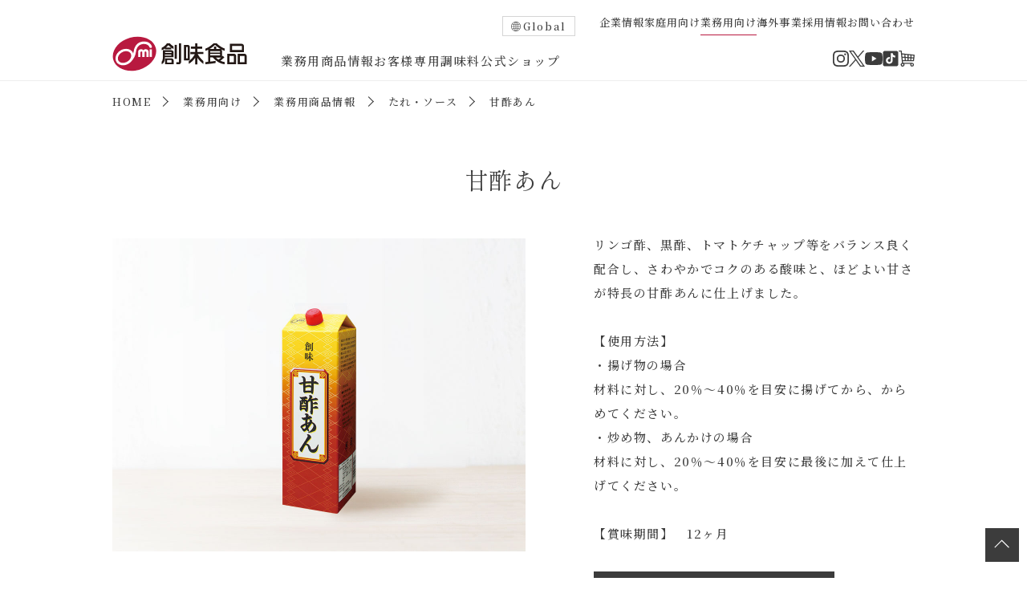

--- FILE ---
content_type: text/html; charset=UTF-8
request_url: https://www.somi.co.jp/pro/product/sauce/%E7%94%98%E9%85%A2%E3%81%82%E3%82%93/
body_size: 52101
content:
<!doctype html>
<html lang="ja" xmlns="http://www.w3.org/1999/xhtml" xml:lang="ja" xmlns:og="http://ogp.me/ns#" xmlns:fb="http://www.facebook.com/2008/fbml">

<head>
  <meta charset="UTF-8">
  <title>甘酢あん｜業務用商品情報｜創味食品</title>  <meta name="format-detection" content="telephone=no">
  <meta name="viewport" content="width=device-width,minimum-scale=1.0,maximum-scale=1.0,user-scalable=no">
  <meta http-equiv="X-UA-Compatible" content="IE=edge">
  <meta name="robots" content="index,follow">
  <meta name="keywords" content="">
      <meta name="description" content="">
    <meta property="og:site_name" content="創味食品">
  <meta property="og:title" content="創味食品">
  <meta property="og:image" content="https://www.somi.co.jp/wordpress/wp-content/themes/somi/assets/images/common/og_image.jpg">
  <meta property="og:description" content="創味食品グループは、プロが納得する業務用製品からご家庭用まで、 美味しさを追求し、食の世界を豊かにする企業です。">
  <meta property="og:url" content="https://www.somi.co.jp/pro/product/sauce/%e7%94%98%e9%85%a2%e3%81%82%e3%82%93/">
  <link rel="stylesheet" href="https://www.somi.co.jp/wordpress/wp-content/themes/somi/style.css" type="text/css">
  <meta name='robots' content='max-image-preview:large' />
<style id='wp-img-auto-sizes-contain-inline-css'>
img:is([sizes=auto i],[sizes^="auto," i]){contain-intrinsic-size:3000px 1500px}
/*# sourceURL=wp-img-auto-sizes-contain-inline-css */
</style>
<style id='wp-block-library-inline-css'>
:root{--wp-block-synced-color:#7a00df;--wp-block-synced-color--rgb:122,0,223;--wp-bound-block-color:var(--wp-block-synced-color);--wp-editor-canvas-background:#ddd;--wp-admin-theme-color:#007cba;--wp-admin-theme-color--rgb:0,124,186;--wp-admin-theme-color-darker-10:#006ba1;--wp-admin-theme-color-darker-10--rgb:0,107,160.5;--wp-admin-theme-color-darker-20:#005a87;--wp-admin-theme-color-darker-20--rgb:0,90,135;--wp-admin-border-width-focus:2px}@media (min-resolution:192dpi){:root{--wp-admin-border-width-focus:1.5px}}.wp-element-button{cursor:pointer}:root .has-very-light-gray-background-color{background-color:#eee}:root .has-very-dark-gray-background-color{background-color:#313131}:root .has-very-light-gray-color{color:#eee}:root .has-very-dark-gray-color{color:#313131}:root .has-vivid-green-cyan-to-vivid-cyan-blue-gradient-background{background:linear-gradient(135deg,#00d084,#0693e3)}:root .has-purple-crush-gradient-background{background:linear-gradient(135deg,#34e2e4,#4721fb 50%,#ab1dfe)}:root .has-hazy-dawn-gradient-background{background:linear-gradient(135deg,#faaca8,#dad0ec)}:root .has-subdued-olive-gradient-background{background:linear-gradient(135deg,#fafae1,#67a671)}:root .has-atomic-cream-gradient-background{background:linear-gradient(135deg,#fdd79a,#004a59)}:root .has-nightshade-gradient-background{background:linear-gradient(135deg,#330968,#31cdcf)}:root .has-midnight-gradient-background{background:linear-gradient(135deg,#020381,#2874fc)}:root{--wp--preset--font-size--normal:16px;--wp--preset--font-size--huge:42px}.has-regular-font-size{font-size:1em}.has-larger-font-size{font-size:2.625em}.has-normal-font-size{font-size:var(--wp--preset--font-size--normal)}.has-huge-font-size{font-size:var(--wp--preset--font-size--huge)}.has-text-align-center{text-align:center}.has-text-align-left{text-align:left}.has-text-align-right{text-align:right}.has-fit-text{white-space:nowrap!important}#end-resizable-editor-section{display:none}.aligncenter{clear:both}.items-justified-left{justify-content:flex-start}.items-justified-center{justify-content:center}.items-justified-right{justify-content:flex-end}.items-justified-space-between{justify-content:space-between}.screen-reader-text{border:0;clip-path:inset(50%);height:1px;margin:-1px;overflow:hidden;padding:0;position:absolute;width:1px;word-wrap:normal!important}.screen-reader-text:focus{background-color:#ddd;clip-path:none;color:#444;display:block;font-size:1em;height:auto;left:5px;line-height:normal;padding:15px 23px 14px;text-decoration:none;top:5px;width:auto;z-index:100000}html :where(.has-border-color){border-style:solid}html :where([style*=border-top-color]){border-top-style:solid}html :where([style*=border-right-color]){border-right-style:solid}html :where([style*=border-bottom-color]){border-bottom-style:solid}html :where([style*=border-left-color]){border-left-style:solid}html :where([style*=border-width]){border-style:solid}html :where([style*=border-top-width]){border-top-style:solid}html :where([style*=border-right-width]){border-right-style:solid}html :where([style*=border-bottom-width]){border-bottom-style:solid}html :where([style*=border-left-width]){border-left-style:solid}html :where(img[class*=wp-image-]){height:auto;max-width:100%}:where(figure){margin:0 0 1em}html :where(.is-position-sticky){--wp-admin--admin-bar--position-offset:var(--wp-admin--admin-bar--height,0px)}@media screen and (max-width:600px){html :where(.is-position-sticky){--wp-admin--admin-bar--position-offset:0px}}

/*# sourceURL=wp-block-library-inline-css */
</style><style id='global-styles-inline-css'>
:root{--wp--preset--aspect-ratio--square: 1;--wp--preset--aspect-ratio--4-3: 4/3;--wp--preset--aspect-ratio--3-4: 3/4;--wp--preset--aspect-ratio--3-2: 3/2;--wp--preset--aspect-ratio--2-3: 2/3;--wp--preset--aspect-ratio--16-9: 16/9;--wp--preset--aspect-ratio--9-16: 9/16;--wp--preset--color--black: #000000;--wp--preset--color--cyan-bluish-gray: #abb8c3;--wp--preset--color--white: #ffffff;--wp--preset--color--pale-pink: #f78da7;--wp--preset--color--vivid-red: #cf2e2e;--wp--preset--color--luminous-vivid-orange: #ff6900;--wp--preset--color--luminous-vivid-amber: #fcb900;--wp--preset--color--light-green-cyan: #7bdcb5;--wp--preset--color--vivid-green-cyan: #00d084;--wp--preset--color--pale-cyan-blue: #8ed1fc;--wp--preset--color--vivid-cyan-blue: #0693e3;--wp--preset--color--vivid-purple: #9b51e0;--wp--preset--gradient--vivid-cyan-blue-to-vivid-purple: linear-gradient(135deg,rgb(6,147,227) 0%,rgb(155,81,224) 100%);--wp--preset--gradient--light-green-cyan-to-vivid-green-cyan: linear-gradient(135deg,rgb(122,220,180) 0%,rgb(0,208,130) 100%);--wp--preset--gradient--luminous-vivid-amber-to-luminous-vivid-orange: linear-gradient(135deg,rgb(252,185,0) 0%,rgb(255,105,0) 100%);--wp--preset--gradient--luminous-vivid-orange-to-vivid-red: linear-gradient(135deg,rgb(255,105,0) 0%,rgb(207,46,46) 100%);--wp--preset--gradient--very-light-gray-to-cyan-bluish-gray: linear-gradient(135deg,rgb(238,238,238) 0%,rgb(169,184,195) 100%);--wp--preset--gradient--cool-to-warm-spectrum: linear-gradient(135deg,rgb(74,234,220) 0%,rgb(151,120,209) 20%,rgb(207,42,186) 40%,rgb(238,44,130) 60%,rgb(251,105,98) 80%,rgb(254,248,76) 100%);--wp--preset--gradient--blush-light-purple: linear-gradient(135deg,rgb(255,206,236) 0%,rgb(152,150,240) 100%);--wp--preset--gradient--blush-bordeaux: linear-gradient(135deg,rgb(254,205,165) 0%,rgb(254,45,45) 50%,rgb(107,0,62) 100%);--wp--preset--gradient--luminous-dusk: linear-gradient(135deg,rgb(255,203,112) 0%,rgb(199,81,192) 50%,rgb(65,88,208) 100%);--wp--preset--gradient--pale-ocean: linear-gradient(135deg,rgb(255,245,203) 0%,rgb(182,227,212) 50%,rgb(51,167,181) 100%);--wp--preset--gradient--electric-grass: linear-gradient(135deg,rgb(202,248,128) 0%,rgb(113,206,126) 100%);--wp--preset--gradient--midnight: linear-gradient(135deg,rgb(2,3,129) 0%,rgb(40,116,252) 100%);--wp--preset--font-size--small: 13px;--wp--preset--font-size--medium: 20px;--wp--preset--font-size--large: 36px;--wp--preset--font-size--x-large: 42px;--wp--preset--spacing--20: 0.44rem;--wp--preset--spacing--30: 0.67rem;--wp--preset--spacing--40: 1rem;--wp--preset--spacing--50: 1.5rem;--wp--preset--spacing--60: 2.25rem;--wp--preset--spacing--70: 3.38rem;--wp--preset--spacing--80: 5.06rem;--wp--preset--shadow--natural: 6px 6px 9px rgba(0, 0, 0, 0.2);--wp--preset--shadow--deep: 12px 12px 50px rgba(0, 0, 0, 0.4);--wp--preset--shadow--sharp: 6px 6px 0px rgba(0, 0, 0, 0.2);--wp--preset--shadow--outlined: 6px 6px 0px -3px rgb(255, 255, 255), 6px 6px rgb(0, 0, 0);--wp--preset--shadow--crisp: 6px 6px 0px rgb(0, 0, 0);}:where(.is-layout-flex){gap: 0.5em;}:where(.is-layout-grid){gap: 0.5em;}body .is-layout-flex{display: flex;}.is-layout-flex{flex-wrap: wrap;align-items: center;}.is-layout-flex > :is(*, div){margin: 0;}body .is-layout-grid{display: grid;}.is-layout-grid > :is(*, div){margin: 0;}:where(.wp-block-columns.is-layout-flex){gap: 2em;}:where(.wp-block-columns.is-layout-grid){gap: 2em;}:where(.wp-block-post-template.is-layout-flex){gap: 1.25em;}:where(.wp-block-post-template.is-layout-grid){gap: 1.25em;}.has-black-color{color: var(--wp--preset--color--black) !important;}.has-cyan-bluish-gray-color{color: var(--wp--preset--color--cyan-bluish-gray) !important;}.has-white-color{color: var(--wp--preset--color--white) !important;}.has-pale-pink-color{color: var(--wp--preset--color--pale-pink) !important;}.has-vivid-red-color{color: var(--wp--preset--color--vivid-red) !important;}.has-luminous-vivid-orange-color{color: var(--wp--preset--color--luminous-vivid-orange) !important;}.has-luminous-vivid-amber-color{color: var(--wp--preset--color--luminous-vivid-amber) !important;}.has-light-green-cyan-color{color: var(--wp--preset--color--light-green-cyan) !important;}.has-vivid-green-cyan-color{color: var(--wp--preset--color--vivid-green-cyan) !important;}.has-pale-cyan-blue-color{color: var(--wp--preset--color--pale-cyan-blue) !important;}.has-vivid-cyan-blue-color{color: var(--wp--preset--color--vivid-cyan-blue) !important;}.has-vivid-purple-color{color: var(--wp--preset--color--vivid-purple) !important;}.has-black-background-color{background-color: var(--wp--preset--color--black) !important;}.has-cyan-bluish-gray-background-color{background-color: var(--wp--preset--color--cyan-bluish-gray) !important;}.has-white-background-color{background-color: var(--wp--preset--color--white) !important;}.has-pale-pink-background-color{background-color: var(--wp--preset--color--pale-pink) !important;}.has-vivid-red-background-color{background-color: var(--wp--preset--color--vivid-red) !important;}.has-luminous-vivid-orange-background-color{background-color: var(--wp--preset--color--luminous-vivid-orange) !important;}.has-luminous-vivid-amber-background-color{background-color: var(--wp--preset--color--luminous-vivid-amber) !important;}.has-light-green-cyan-background-color{background-color: var(--wp--preset--color--light-green-cyan) !important;}.has-vivid-green-cyan-background-color{background-color: var(--wp--preset--color--vivid-green-cyan) !important;}.has-pale-cyan-blue-background-color{background-color: var(--wp--preset--color--pale-cyan-blue) !important;}.has-vivid-cyan-blue-background-color{background-color: var(--wp--preset--color--vivid-cyan-blue) !important;}.has-vivid-purple-background-color{background-color: var(--wp--preset--color--vivid-purple) !important;}.has-black-border-color{border-color: var(--wp--preset--color--black) !important;}.has-cyan-bluish-gray-border-color{border-color: var(--wp--preset--color--cyan-bluish-gray) !important;}.has-white-border-color{border-color: var(--wp--preset--color--white) !important;}.has-pale-pink-border-color{border-color: var(--wp--preset--color--pale-pink) !important;}.has-vivid-red-border-color{border-color: var(--wp--preset--color--vivid-red) !important;}.has-luminous-vivid-orange-border-color{border-color: var(--wp--preset--color--luminous-vivid-orange) !important;}.has-luminous-vivid-amber-border-color{border-color: var(--wp--preset--color--luminous-vivid-amber) !important;}.has-light-green-cyan-border-color{border-color: var(--wp--preset--color--light-green-cyan) !important;}.has-vivid-green-cyan-border-color{border-color: var(--wp--preset--color--vivid-green-cyan) !important;}.has-pale-cyan-blue-border-color{border-color: var(--wp--preset--color--pale-cyan-blue) !important;}.has-vivid-cyan-blue-border-color{border-color: var(--wp--preset--color--vivid-cyan-blue) !important;}.has-vivid-purple-border-color{border-color: var(--wp--preset--color--vivid-purple) !important;}.has-vivid-cyan-blue-to-vivid-purple-gradient-background{background: var(--wp--preset--gradient--vivid-cyan-blue-to-vivid-purple) !important;}.has-light-green-cyan-to-vivid-green-cyan-gradient-background{background: var(--wp--preset--gradient--light-green-cyan-to-vivid-green-cyan) !important;}.has-luminous-vivid-amber-to-luminous-vivid-orange-gradient-background{background: var(--wp--preset--gradient--luminous-vivid-amber-to-luminous-vivid-orange) !important;}.has-luminous-vivid-orange-to-vivid-red-gradient-background{background: var(--wp--preset--gradient--luminous-vivid-orange-to-vivid-red) !important;}.has-very-light-gray-to-cyan-bluish-gray-gradient-background{background: var(--wp--preset--gradient--very-light-gray-to-cyan-bluish-gray) !important;}.has-cool-to-warm-spectrum-gradient-background{background: var(--wp--preset--gradient--cool-to-warm-spectrum) !important;}.has-blush-light-purple-gradient-background{background: var(--wp--preset--gradient--blush-light-purple) !important;}.has-blush-bordeaux-gradient-background{background: var(--wp--preset--gradient--blush-bordeaux) !important;}.has-luminous-dusk-gradient-background{background: var(--wp--preset--gradient--luminous-dusk) !important;}.has-pale-ocean-gradient-background{background: var(--wp--preset--gradient--pale-ocean) !important;}.has-electric-grass-gradient-background{background: var(--wp--preset--gradient--electric-grass) !important;}.has-midnight-gradient-background{background: var(--wp--preset--gradient--midnight) !important;}.has-small-font-size{font-size: var(--wp--preset--font-size--small) !important;}.has-medium-font-size{font-size: var(--wp--preset--font-size--medium) !important;}.has-large-font-size{font-size: var(--wp--preset--font-size--large) !important;}.has-x-large-font-size{font-size: var(--wp--preset--font-size--x-large) !important;}
/*# sourceURL=global-styles-inline-css */
</style>

<style id='classic-theme-styles-inline-css'>
/*! This file is auto-generated */
.wp-block-button__link{color:#fff;background-color:#32373c;border-radius:9999px;box-shadow:none;text-decoration:none;padding:calc(.667em + 2px) calc(1.333em + 2px);font-size:1.125em}.wp-block-file__button{background:#32373c;color:#fff;text-decoration:none}
/*# sourceURL=/wp-includes/css/classic-themes.min.css */
</style>
<link rel='stylesheet' id='contact-form-7-css' href='https://www.somi.co.jp/wordpress/wp-content/plugins/contact-form-7/includes/css/styles.css?ver=6.1.4' media='all' />
<link rel='stylesheet' id='cf7msm_styles-css' href='https://www.somi.co.jp/wordpress/wp-content/plugins/contact-form-7-multi-step-module-premium/resources/cf7msm.css?ver=4.5' media='all' />
<link rel='stylesheet' id='import-css' href='https://www.somi.co.jp/wordpress/wp-content/themes/somi/assets/css/common.css?ver=221224' media='' />
<link rel='stylesheet' id='swiper-css' href='https://www.somi.co.jp/wordpress/wp-content/themes/somi/assets/css/swiper-bundle.min.css?ver=221224' media='' />
<link rel='stylesheet' id='pro-css' href='https://www.somi.co.jp/wordpress/wp-content/themes/somi/assets/css/pro.css?ver=221224' media='' />
<link rel='stylesheet' id='cf7cf-style-css' href='https://www.somi.co.jp/wordpress/wp-content/plugins/cf7-conditional-fields/style.css?ver=2.6.7' media='all' />
<link rel="canonical" href="https://www.somi.co.jp/pro/product/sauce/%e7%94%98%e9%85%a2%e3%81%82%e3%82%93/" />
<link rel="icon" href="https://www.somi.co.jp/wordpress/wp-content/uploads/2023/11/cropped-logo-32x32.png" sizes="32x32" />
<link rel="icon" href="https://www.somi.co.jp/wordpress/wp-content/uploads/2023/11/cropped-logo-192x192.png" sizes="192x192" />
<link rel="apple-touch-icon" href="https://www.somi.co.jp/wordpress/wp-content/uploads/2023/11/cropped-logo-180x180.png" />
<meta name="msapplication-TileImage" content="https://www.somi.co.jp/wordpress/wp-content/uploads/2023/11/cropped-logo-270x270.png" />
  <!-- Google Tag Manager -->
  <script>
    (function(w, d, s, l, i) {
      w[l] = w[l] || [];
      w[l].push({
        'gtm.start': new Date().getTime(),
        event: 'gtm.js'
      });
      var f = d.getElementsByTagName(s)[0],
        j = d.createElement(s),
        dl = l != 'dataLayer' ? '&l=' + l : '';
      j.async = true;
      j.src =
        'https://www.googletagmanager.com/gtm.js?id=' + i + dl;
      f.parentNode.insertBefore(j, f);
    })(window, document, 'script', 'dataLayer', 'GTM-T9H22RM');
  </script>
  <!-- End Google Tag Manager -->
</head>

<body class="wp-singular pro-template-default single single-pro postid-611 wp-theme-somi">
  <!-- Google Tag Manager (noscript) -->
  <noscript><iframe src="https://www.googletagmanager.com/ns.html?id=GTM-T9H22RM" height="0" width="0" style="display:none;visibility:hidden"></iframe></noscript>
  <!-- End Google Tag Manager (noscript) -->
  <div class="container">
      <header>
    <div class="headers">
      <div class="header-globals">
  <p class="header-en"><a href="https://www.somi.co.jp/oversea/en/" class="header-en_link">Global</a></p>
  <ul class="header-global">
    <li class="header-global_item"><a href="https://www.somi.co.jp/corporate/" title="企業情報" class="header-global_link ">企業情報</a></li><li class="header-global_item"><a href="https://www.somi.co.jp" title="家庭用向け" class="header-global_link ">家庭用向け</a></li><li class="header-global_item"><a href="https://www.somi.co.jp/pro/" title="業務用向け" class="header-global_link current">業務用向け</a></li><li class="header-global_item"><a href="https://www.somi.co.jp/oversea/" title="海外事業" class="header-global_link ">海外事業</a></li><li class="header-global_item"><a href="https://www.somi.co.jp/corporate/recruit/" title="採用情報" class="header-global_link ">採用情報</a></li><li class="header-global_item"><a href="https://www.somi.co.jp/contact/" title="お問い合わせ" class="header-global_link ">お問い合わせ</a></li>  </ul>
</div>      <div class="header">
        <h1 class="header-title"><a href="https://www.somi.co.jp" title="創味食品">創味食品</a></h1>
        <nav class="header-nav">
          <ul class="header-menu">
            <li class="header-menu_item header-menu_parents"><a title="商品情報" class="link-line parent">業務用商品情報</a>
              <div class="header-menu_parent">
                <div class="header-menu_items">
                  <div class="header-menu_header">
                    <h2 class="header-menu_title">商品情報</h2>
                    <div class="header-menu_btns"><a href="https://www.somi.co.jp/pro/product/" title="新商品情報" class="header-menu_btn">新商品情報</a></div>
                  </div>
                  <!-- /header-menu_header -->
                  <div class="hidden">
                    <ul class="header-menu_product">
                      <li class="header-menu_info"><figure class="header-menu_links"><a href="https://www.somi.co.jp/pro/product/syantan" class="item-links"><img src="https://www.somi.co.jp/wordpress/wp-content/uploads/2023/11/syantan_1kg_web-1-1.jpg" alt="シャンタン" class="header-menu_picts"><figcaption class="header-menu_caption"><p class="header-menu_comment">シャンタン</p></figcaption></a></figure></li><li class="header-menu_info"><figure class="header-menu_links"><a href="https://www.somi.co.jp/pro/product/seasoning" class="item-links"><img src="https://www.somi.co.jp/wordpress/wp-content/uploads/2023/11/gara_ou_Vtype_1kg_web-1.jpg" alt="がらスープ・中華調味料" class="header-menu_picts"><figcaption class="header-menu_caption"><p class="header-menu_comment">がらスープ・中華調味料</p></figcaption></a></figure></li><li class="header-menu_info"><figure class="header-menu_links"><a href="https://www.somi.co.jp/pro/product/ramensoup" class="item-links"><img src="https://www.somi.co.jp/wordpress/wp-content/uploads/2023/11/paitan_18L1.jpg" alt="ラーメンスープ" class="header-menu_picts"><figcaption class="header-menu_caption"><p class="header-menu_comment">ラーメンスープ</p></figcaption></a></figure></li><li class="header-menu_info"><figure class="header-menu_links"><a href="https://www.somi.co.jp/pro/product/soup" class="item-links"><img src="https://www.somi.co.jp/wordpress/wp-content/uploads/2023/12/04wahuudashi.jpg" alt="和風だし・つゆ" class="header-menu_picts"><figcaption class="header-menu_caption"><p class="header-menu_comment">和風だし・つゆ</p></figcaption></a></figure></li><li class="header-menu_info"><figure class="header-menu_links"><a href="https://www.somi.co.jp/pro/product/dashi-base" class="item-links"><img src="https://www.somi.co.jp/wordpress/wp-content/uploads/2023/12/05dashinomoto.jpg" alt="だしの素・風味調味料" class="header-menu_picts"><figcaption class="header-menu_caption"><p class="header-menu_comment">だしの素・風味調味料</p></figcaption></a></figure></li><li class="header-menu_info"><figure class="header-menu_links"><a href="https://www.somi.co.jp/pro/product/sauce" class="item-links"><img src="https://www.somi.co.jp/wordpress/wp-content/uploads/2023/11/shiotare_2kg_web-1.jpg" alt="たれ・ソース" class="header-menu_picts"><figcaption class="header-menu_caption"><p class="header-menu_comment">たれ・ソース</p></figcaption></a></figure></li><li class="header-menu_info"><figure class="header-menu_links"><a href="https://www.somi.co.jp/pro/product/western-seasoning" class="item-links"><img src="https://www.somi.co.jp/wordpress/wp-content/uploads/2023/11/somi_curry_1kg200g_web.jpg" alt="洋風調味料" class="header-menu_picts"><figcaption class="header-menu_caption"><p class="header-menu_comment">洋風調味料</p></figcaption></a></figure></li><li class="header-menu_info"><figure class="header-menu_links"><a href="https://www.somi.co.jp/pro/product/oilsauce" class="item-links"><img src="https://www.somi.co.jp/wordpress/wp-content/uploads/2023/12/08oilsouce.jpg" alt="オイルソース" class="header-menu_picts"><figcaption class="header-menu_caption"><p class="header-menu_comment">オイルソース</p></figcaption></a></figure></li><li class="header-menu_info"><figure class="header-menu_links"><a href="https://www.somi.co.jp/pro/product/dressing" class="item-links"><img src="https://www.somi.co.jp/wordpress/wp-content/uploads/2023/12/09dressing.jpg" alt="ドレッシング" class="header-menu_picts"><figcaption class="header-menu_caption"><p class="header-menu_comment">ドレッシング</p></figcaption></a></figure></li><li class="header-menu_info"><figure class="header-menu_links"><a href="https://www.somi.co.jp/pro/product/wakame" class="item-links"><img src="https://www.somi.co.jp/wordpress/wp-content/uploads/2023/12/10kansouwakame.jpg" alt="乾燥わかめ" class="header-menu_picts"><figcaption class="header-menu_caption"><p class="header-menu_comment">乾燥わかめ</p></figcaption></a></figure></li><li class="header-menu_info"><figure class="header-menu_links"><a href="https://www.somi.co.jp/pro/product/othersoup" class="item-links"><img src="https://www.somi.co.jp/wordpress/wp-content/uploads/2023/11/ebibase_500g_web-1.jpg" alt="その他スープ" class="header-menu_picts"><figcaption class="header-menu_caption"><p class="header-menu_comment">その他スープ</p></figcaption></a></figure></li><li class="header-menu_info"><figure class="header-menu_links"><a href="https://www.somi.co.jp/pro/product/sachet" class="item-links"><img src="https://www.somi.co.jp/wordpress/wp-content/uploads/2023/12/12kobukuro.jpg" alt="小袋商品" class="header-menu_picts"><figcaption class="header-menu_caption"><p class="header-menu_comment">小袋商品</p></figcaption></a></figure></li>                    </ul>
                  </div>
                </div>
                <!-- /header-menu_items -->
              </div>
              <!-- /header-menu_parent -->
            </li>
            <li class="header-menu_item"><a href="https://www.somi.co.jp/pro/ordermade/" title="お客様専用調味料" class="link-line">お客様専用調味料</a></li>
            <li class="header-menu_item"><a href="https://www.somi-shop.jp/" title="公式ショップ" class="link-line" target="_blank">公式ショップ</a></li>
          </ul>
                    <ul class="header-social">
            <li class="header-social_item"><a href="https://www.instagram.com/somi_shokuhin/" title="Instagram" class="header-social_link social_instagram" target="_blank">Instagram</a></li>
            <li class="header-social_item"><a href="https://twitter.com/somishokuhin" title="Twitter" class="header-social_link social_twitter" target="_blank">Twitter</a></li>
            <li class="header-social_item"><a href="https://www.youtube.com/channel/UC7gkv9_869aWkPKRQUESjrg" title="YouTube" class="header-social_link social_youtube" target="_blank">YouTube</a></li>
            <li class="header-social_item"><a href="https://www.tiktok.com/@somi_shokuhin_official" title="TikTok" class="header-social_link social_tiktok" target="_blank">TikTok</a></li>
            <li class="header-social_item"><a href="https://www.somi-shop.jp/" title="オンラインショップ" class="header-social_link social_shopbag" target="_blank">オンラインショップ</a></li>
          </ul>        </nav>
      </div>
      <!-- /header -->
    </div>
    <!-- /headers -->
    <div class="header-sp-menu">
      <nav class="header-nav">
        <ul class="header-menu">
          <li class="header-parents">
            <a class="parent" title="業務用商品情報">業務用商品情報</a>
            <ul class="header-parent">
              <li class="header-parent_links"><a href="https://www.somi.co.jp/pro/product/" title="新商品情報">新商品情報</a></li>
              <li class="header-parent_links">
                <p class="header-parent_title">商品情報</p>
                <ul class="header-parent_items">
                  <li class="header-parent_item"><a href="https://www.somi.co.jp/pro/product/syantan" class="header-parent_link">シャンタン</a></li><li class="header-parent_item"><a href="https://www.somi.co.jp/pro/product/seasoning" class="header-parent_link">がらスープ・中華調味料</a></li><li class="header-parent_item"><a href="https://www.somi.co.jp/pro/product/ramensoup" class="header-parent_link">ラーメンスープ</a></li><li class="header-parent_item"><a href="https://www.somi.co.jp/pro/product/soup" class="header-parent_link">和風だし・つゆ</a></li><li class="header-parent_item"><a href="https://www.somi.co.jp/pro/product/dashi-base" class="header-parent_link">だしの素・風味調味料</a></li><li class="header-parent_item"><a href="https://www.somi.co.jp/pro/product/sauce" class="header-parent_link">たれ・ソース</a></li><li class="header-parent_item"><a href="https://www.somi.co.jp/pro/product/western-seasoning" class="header-parent_link">洋風調味料</a></li><li class="header-parent_item"><a href="https://www.somi.co.jp/pro/product/oilsauce" class="header-parent_link">オイルソース</a></li><li class="header-parent_item"><a href="https://www.somi.co.jp/pro/product/dressing" class="header-parent_link">ドレッシング</a></li><li class="header-parent_item"><a href="https://www.somi.co.jp/pro/product/wakame" class="header-parent_link">乾燥わかめ</a></li><li class="header-parent_item"><a href="https://www.somi.co.jp/pro/product/othersoup" class="header-parent_link">その他スープ</a></li><li class="header-parent_item"><a href="https://www.somi.co.jp/pro/product/sachet" class="header-parent_link">小袋商品</a></li>                </ul>
              </li>
            </ul>
          </li>
          <li class="header-menu_item"><a href="https://www.somi.co.jp/pro/ordermade/" title="お客様専用調味料" class="header-menu_link">お客様専用調味料</a></li>
          <li class="header-menu_item"><a href="https://www.somi-shop.jp/" title="公式ショップ" class="header-menu_link blank" target="_blank">公式ショップ</a></li>
          <li class="header-menu_item"><a href="https://www.somi.co.jp/corporate/" title="企業情報" class="header-menu_link">企業情報</a></li>
        </ul>
                <ul class="header-global">
          <li class="header-global_item"><a href="https://www.somi.co.jp/corporate/" title="企業情報" class="header-global_link">企業情報</a></li>
          <li class="header-global_item"><a href="https://www.somi.co.jp" title="家庭用向け" class="header-global_link">家庭用向け</a></li>
          <li class="header-global_item"><a href="https://www.somi.co.jp/pro/" title="業務用向け" class="header-global_link">業務用向け</a></li>
          <li class="header-global_item"><a href="https://www.somi.co.jp/oversea/" title="海外事業" class="header-global_link">海外事業</a></li>
          <li class="header-global_item"><a href="https://www.somi.co.jp/corporate/recruit/" title="採用情報" class="header-global_link">採用情報</a></li>
          <li class="header-global_item"><a href="https://www.somi.co.jp/contact/" title="お問い合わせ" class="header-global_link">お問い合わせ</a></li>
          <li class="header-global_item"><a href="https://www.somi.co.jp/oversea/en/" title="Global" class="header-global_link">Global</a></li>
        </ul>                  <ul class="header-social">
            <li class="header-social_item"><a href="https://www.instagram.com/somi_shokuhin/" title="Instagram" class="header-social_link social_instagram" target="_blank">Instagram</a></li>
            <li class="header-social_item"><a href="https://twitter.com/somishokuhin" title="Twitter" class="header-social_link social_twitter" target="_blank">Twitter</a></li>
            <li class="header-social_item"><a href="https://www.youtube.com/channel/UC7gkv9_869aWkPKRQUESjrg" title="YouTube" class="header-social_link social_youtube" target="_blank">YouTube</a></li>
            <li class="header-social_item"><a href="https://www.tiktok.com/@somi_shokuhin_official" title="TikTok" class="header-social_link social_tiktok" target="_blank">TikTok</a></li>
            <li class="header-social_item"><a href="https://www.somi-shop.jp/" title="オンラインショップ" class="header-social_link social_shopbag" target="_blank">オンラインショップ</a></li>
          </ul>      </nav>
      <div class="toggle-btn">
        <span></span>
        <span></span>
        <span></span>
      </div>
      <div id="mask"></div>
    </div>
    <!-- /header-sp-menu -->
  </header>
  <!-- /header -->          <section class="path"><h2 class="path-item"><a href="https://www.somi.co.jp" class="path-item_link link-line">HOME</a><a href="https://www.somi.co.jp/pro/" class="path-item_link link-line">業務用向け</a><a href="https://www.somi.co.jp/pro/product/#product" class="path-item_link link-line">業務用商品情報</a><a href="https://www.somi.co.jp/pro/product/sauce" class="path-item_link link-line">たれ・ソース</a>甘酢あん</h2></section>    <main>
        <h2 class="section-title">甘酢あん</h2>
      <section class="items">
        <div class="item">
          <figure class="item-info">
            <div class="item-info_image"><img src="https://www.somi.co.jp/wordpress/wp-content/uploads/2023/11/amazuan_2kg_web.jpg" alt="%e7%94%98%e9%85%a2%e3%81%82%e3%82%93" width="640" height="460"></div><figcaption class="item-details"><div class="item-detail"><p class="item-detail_text">リンゴ酢、黒酢、トマトケチャップ等をバランス良く配合し、さわやかでコクのある酸味と、ほどよい甘さが特長の甘酢あんに仕上げました。<br />
<br />
【使用方法】<br />
・揚げ物の場合<br />
材料に対し、20％～40％を目安に揚げてから、からめてください。<br />
・炒め物、あんかけの場合<br />
材料に対し、20％～40％を目安に最後に加えて仕上げてください。<br />
<br />
【賞味期間】　12ヶ月</p><div class="section-btns"><div class="section-btn section-btn_shop"><a href="https://www.somi-shop.jp/c/gyomu/gyomutare/s_gtre-sin-biz5069" class="section-btn_link">公式ショップで購入</a></div></div></figcaption>          </figure>
          <div class="item-foods">
            <div class="item-food">
              <div class="item-howto"><h3 class="item-food_title">原材料</h3><p class="item-howto_text">糖類（砂糖（国内製造）、果糖ぶどう糖液糖）、醤油、醸造酢、トマトケチャップ、たん白加水分解物、畜肉エキス／増粘剤（加工デンプン、キサンタンガム）、調味料（アミノ酸）、酸味料、(一部に小麦・大豆・鶏肉・りんごを含む）</p></div><div class="item-howto"><h3 class="item-food_title">アレルギー物質</h3><p class="item-howto_text">小麦、大豆、鶏肉、りんご</p></div>            </div>
            <!-- /item-food -->
            <div class="item-material">
              <h3 class="item-food_title">栄養成分</h3>
              <dl class="item-material_caption"><dt class="item-material_title">100g当たり</dt></dl><dl class="item-material_caption"><dt class="item-material_title">エネルギー</dt><dd class="item-material_text">157 kcal</dd></dl><dl class="item-material_caption"><dt class="item-material_title">たんぱく質</dt><dd class="item-material_text">2.4 g</dd></dl><dl class="item-material_caption"><dt class="item-material_title">脂質</dt><dd class="item-material_text">0 g</dd></dl><dl class="item-material_caption"><dt class="item-material_title">炭水化物</dt><dd class="item-material_text">36.9 g</dd></dl><dl class="item-material_caption"><dt class="item-material_title">食塩相当量</dt><dd class="item-material_text">3.6 g</dd></dl>            </div>
            <!-- /item-food_material -->
          </div>
          <!-- /item-foods -->
        </div>
        <!-- /item -->
          </section>
      <!-- /items -->
      <section class="item-lineup"><h2 class="section-title">ラインアップ</h2><div class="product-items"><div class="product-item"><figure class="item-links"><img src="https://www.somi.co.jp/wordpress/wp-content/uploads/2023/11/amazuan_50g_2_web-1-1.jpg" alt="50g小袋×50×5"><figcaption class="item-ink_caption"><p class="item-link_comment">50g小袋×50×5</p></figcaption></figure></div><div class="product-item"><figure class="item-links"><img src="https://www.somi.co.jp/wordpress/wp-content/uploads/2023/11/amazuan_2kg_web.jpg" alt="2kg紙パック×6"><figcaption class="item-ink_caption"><p class="item-link_comment">2kg紙パック×6</p></figcaption></figure></div></div></section>      <div class="section-btn section-btn_product"><a href="https://www.somi.co.jp/contact/" title="製品に関するお問い合わせ" class="section-btn_link">製品に関するお問い合わせ</a></div>
      <section class="mainview">
        <ul class="mainview-items swiper-wrapper">
          <li class="mainview-item swiper-slide black"><figure class="mainview-item_links"><a href="https://www.somi.co.jp/pro/ordermade/" class="mainview-item_link"><picture class="mainview-item_picts"><source srcset="https://www.somi.co.jp/wordpress/wp-content/uploads/2023/10/slider_01.jpg" media="(min-width: 768px)"><img src="https://www.somi.co.jp/wordpress/wp-content/uploads/2023/11/slider_sp_01.jpg" alt="業務用専用製品のご案内" width="630" height="364" class="mainview-item_pict"></picture><figcaption class="mainview-item_caption"><h2 class="mainview-item_title">業務用専用製品のご案内</h2><p class="mainview-item_en">For professional use</p><p class="mainview-item_comment">厳選された素材と永年培われた技術が生み出す「味の芸術品」。<br />
数千種類にのぼる吟味された素材は、<br />
それぞれの特徴を生かすように当社独自の製法で調合され、<br />
味覚のプロによる厳しい官能検査を経て初めて製品化されます。</p><div class="mainview-item_more">詳しく見る</div></figcaption></a></figure></li><li class="mainview-item swiper-slide black"><figure class="mainview-item_links"><a href="https://www.somi.co.jp/pro/ordermade/" class="mainview-item_link"><picture class="mainview-item_picts"><source srcset="https://www.somi.co.jp/wordpress/wp-content/uploads/2023/10/slider_02.jpg" media="(min-width: 768px)"><img src="https://www.somi.co.jp/wordpress/wp-content/uploads/2023/11/slider_sp_02.jpg" alt="業務用専用製品のご案内" width="630" height="364" class="mainview-item_pict"></picture><figcaption class="mainview-item_caption"><h2 class="mainview-item_title">業務用専用製品のご案内</h2><p class="mainview-item_en">For professional use</p><p class="mainview-item_comment">厳選された素材と永年培われた技術が生み出す「味の芸術品」。<br />
数千種類にのぼる吟味された素材は、<br />
それぞれの特徴を生かすように当社独自の製法で調合され、<br />
味覚のプロによる厳しい官能検査を経て初めて製品化されます。</p><div class="mainview-item_more">詳しく見る</div></figcaption></a></figure></li><li class="mainview-item swiper-slide white"><figure class="mainview-item_links"><a href="https://www.somi.co.jp/pro/ordermade/" class="mainview-item_link"><picture class="mainview-item_picts"><source srcset="https://www.somi.co.jp/wordpress/wp-content/uploads/2023/10/slider_03.jpg" media="(min-width: 768px)"><img src="https://www.somi.co.jp/wordpress/wp-content/uploads/2023/11/slider_sp_03.jpg" alt="業務用専用製品のご案内" width="630" height="364" class="mainview-item_pict"></picture><figcaption class="mainview-item_caption"><h2 class="mainview-item_title">業務用専用製品のご案内</h2><p class="mainview-item_en">For professional use</p><p class="mainview-item_comment">厳選された素材と永年培われた技術が生み出す「味の芸術品」。<br />
数千種類にのぼる吟味された素材は、<br />
それぞれの特徴を生かすように当社独自の製法で調合され、<br />
味覚のプロによる厳しい官能検査を経て初めて製品化されます。</p><div class="mainview-item_more">詳しく見る</div></figcaption></a></figure></li><li class="mainview-item swiper-slide white"><figure class="mainview-item_links"><a href="https://www.somi.co.jp/pro/ordermade/" class="mainview-item_link"><picture class="mainview-item_picts"><source srcset="https://www.somi.co.jp/wordpress/wp-content/uploads/2023/10/slider_04.jpg" media="(min-width: 768px)"><img src="https://www.somi.co.jp/wordpress/wp-content/uploads/2023/11/slider_sp_04.jpg" alt="業務用専用製品のご案内" width="630" height="364" class="mainview-item_pict"></picture><figcaption class="mainview-item_caption"><h2 class="mainview-item_title">業務用専用製品のご案内</h2><p class="mainview-item_en">For professional use</p><p class="mainview-item_comment">厳選された素材と永年培われた技術が生み出す「味の芸術品」。<br />
数千種類にのぼる吟味された素材は、<br />
それぞれの特徴を生かすように当社独自の製法で調合され、<br />
味覚のプロによる厳しい官能検査を経て初めて製品化されます。</p><div class="mainview-item_more">詳しく見る</div></figcaption></a></figure></li><li class="mainview-item swiper-slide black"><figure class="mainview-item_links"><a href="https://www.somi.co.jp/pro/ordermade/" class="mainview-item_link"><picture class="mainview-item_picts"><source srcset="https://www.somi.co.jp/wordpress/wp-content/uploads/2023/10/slider_05.jpg" media="(min-width: 768px)"><img src="https://www.somi.co.jp/wordpress/wp-content/uploads/2023/11/slider_sp_05.jpg" alt="業務用専用製品のご案内" width="630" height="364" class="mainview-item_pict"></picture><figcaption class="mainview-item_caption"><h2 class="mainview-item_title">業務用専用製品のご案内</h2><p class="mainview-item_en">For professional use</p><p class="mainview-item_comment">厳選された素材と永年培われた技術が生み出す「味の芸術品」。<br />
数千種類にのぼる吟味された素材は、<br />
それぞれの特徴を生かすように当社独自の製法で調合され、<br />
味覚のプロによる厳しい官能検査を経て初めて製品化されます。</p><div class="mainview-item_more">詳しく見る</div></figcaption></a></figure></li>        </ul>
      </section>
      <!-- /mainview -->
</main>
<!-- /main -->
  <footer>
    <div class="footer">
      <nav class="footer-nav">
        <ul class="footer-menu">
          <li class="footer-menu_item">
            <h2 class="footer-menu_title"><a href="https://www.somi.co.jp" title="家庭用商品情報" class="link-line">家庭用向け</a></h2>
            <ul class="footer-menu_children">
              <li class="footer-menu_child">
                <p class="footer-menu_subtitle">家庭用商品情報</p>
                <ul class="footer-menu_children footer-menu_grand">
                  <li class="footer-menu_child"><a href="https://www.somi.co.jp/product/" title="新商品紹介" class="link-line">新商品紹介</a></li>
                  <li class="footer-menu_child"><a href="https://www.somi.co.jp/product/#product" title="商品一覧" class="link-line">商品一覧</a></li>
                </ul>
              </li>
              <li class="footer-menu_child"><a href="https://www.somi.co.jp/recipe/" title="レシピ" class="link-line">レシピ</a></li>
              <li class="footer-menu_child"><a href="https://www.somi.co.jp/pickup/" title="ピックアップ" class="link-line">ピックアップ</a></li>
              <li class="footer-menu_child"><a href="https://www.somi-shop.jp/" title="オンラインショップ" class="link-line" target="_blank">オンラインショップ</a></li>
            </ul>
          </li>
          <li class="footer-menu_item">
            <h2 class="footer-menu_title"><a href="https://www.somi.co.jp/pro/" title="業務用向け" class="link-line">業務用向け</a></h2>
            <ul class="footer-menu_children">
              <li class="footer-menu_child">
                <p class="footer-menu_subtitle">業務用商品情報</p>
                <ul class="footer-menu_children footer-menu_grand">
                  <li class="footer-menu_child"><a href="https://www.somi.co.jp/pro/product/" title="新商品紹介" class="link-line">新商品紹介</a></li>
                  <li class="footer-menu_child"><a href="https://www.somi.co.jp/pro/product/#product" title="商品一覧" class="link-line">商品一覧</a></li>
                </ul>
              </li>
              <li class="footer-menu_child"><a href="https://www.somi.co.jp/pro/ordermade/" title="お客様専用調味料" class="link-line">お客様専用調味料</a></li>
            </ul>
          </li>
          <li class="footer-menu_item">
            <h2 class="footer-menu_title"><a href="https://www.somi.co.jp/oversea/" title="海外事業" class="link-line">海外事業</a></h2>
          </li>
          <li class="footer-menu_item">
            <h2 class="footer-menu_title"><a href="https://www.somi.co.jp/corporate/" title="企業情報トップ" class="link-line">企業情報</a></h2>
            <ul class="footer-menu_children">
              <li class="footer-menu_child"><a href="https://www.somi.co.jp/corporate/outline/" title="企業概要" class="link-line">企業概要</a></li>
              <li class="footer-menu_child"><a href="https://www.somi.co.jp/corporate/history/" title="企業沿革" class="link-line">企業沿革</a></li>
              <li class="footer-menu_child"><a href="https://www.somi.co.jp/corporate/message/" title="トップメッセージ" class="link-line">トップメッセージ</a></li>
              <li class="footer-menu_child"><a href="https://www.somi.co.jp/corporate/organization/" title="部門の紹介" class="link-line">部門の紹介</a></li>
              <li class="footer-menu_child"><a href="https://www.somi.co.jp/corporate/section/" title="企業業績" class="link-line">企業業績</a></li>
              <li class="footer-menu_child"><a href="https://www.somi.co.jp/corporate/sustainability/" title="サステナビリティ" class="link-line">サステナビリティ</a></li>
              <li class="footer-menu_child"><a href="https://www.somi.co.jp/corporate/news/" title="お知らせ" class="link-line">お知らせ</a></li>
            </ul>
          </li>
          <li class="footer-menu_item">
            <h2 class="footer-menu_title"><a href="https://www.somi.co.jp/corporate/recruit/" title="採用情報" class="link-line">採用情報</a></h2>
            <ul class="footer-menu_children">
              <li class="footer-menu_child"><a href="https://www.somi.co.jp/corporate/recruit/new_graduate/" title="新卒採用" class="link-line">新卒採用</a></li>
              <li class="footer-menu_child"><a href="https://www.somi.co.jp/corporate/recruit/carrier/" title="キャリア採用" class="link-line">キャリア採用</a></li>
              <li class="footer-menu_child"><a href="https://www.somi.co.jp/corporate/recruit/infographics/" title="数字で見る創味食品" class="link-line">数字で見る創味食品</a></li>
              <li class="footer-menu_child"><a href="https://www.somi.co.jp/corporate/history/" title="創味食品の歴史" class="link-line">創味食品の歴史</a></li>
              <li class="footer-menu_child"><a href="https://www.somi.co.jp/corporate/recruit/job-info/" title="創味の仕事" class="link-line">創味の仕事</a></li>
              <li class="footer-menu_child"><a href="https://www.somi.co.jp/corporate/recruit/qa/" title="よくある質問" class="link-line">よくある質問</a></li>
            </ul>
          </li>
        </ul>
        <ul class="footer-social">
          <li class="footer-social_item"><a href="https://www.instagram.com/somi_shokuhin/" title="Instagram" class="social_instagram" target="_blank">Instagram</a></li>
          <li class="footer-social_item"><a href="https://twitter.com/somishokuhin" title="Twitter" class="social_twitter" target="_blank">Twitter</a></li>
          <li class="footer-social_item"><a href="https://www.youtube.com/channel/UC7gkv9_869aWkPKRQUESjrg" title="YouTube" class="social_youtube" target="_blank">YouTube</a></li>
          <li class="footer-social_item"><a href="https://www.tiktok.com/@somi_shokuhin_official" title="TikTok" class="social_tiktok" target="_blank">TikTok</a></li>
          <li class="footer-social_item"><a href="https://www.somi-shop.jp/" title="オンラインショップ" class="social_shopbag" target="_blank">オンラインショップ</a></li>
        </ul>
        <ul class="footer-info">
          <li class="footer-info_item"><a href="https://www.somi.co.jp/privacy/" title="プライバシーポリシー" class="link-line">プライバシーポリシー</a></li>
          <li class="footer-info_item"><a href="https://www.somi.co.jp/contact/" title="お問い合わせ" class="link-line">お問い合わせ</a></li>
        </ul>
      </nav>
      <dl class="footer-copy">
        <dt class="footer-copy_title">創味食品</dt>
        <dd class="footer-copy_text">Copyright &#169; Somi Shokuhin Co., Ltd. All rights reserved.</dd>
      </dl>
    </div>
    <!-- /footer -->
  </footer>
  <!-- /footer --></div>
<!-- /container -->
<script type="speculationrules">
{"prefetch":[{"source":"document","where":{"and":[{"href_matches":"/*"},{"not":{"href_matches":["/wordpress/wp-*.php","/wordpress/wp-admin/*","/wordpress/wp-content/uploads/*","/wordpress/wp-content/*","/wordpress/wp-content/plugins/*","/wordpress/wp-content/themes/somi/*","/*\\?(.+)"]}},{"not":{"selector_matches":"a[rel~=\"nofollow\"]"}},{"not":{"selector_matches":".no-prefetch, .no-prefetch a"}}]},"eagerness":"conservative"}]}
</script>
<script src="https://www.somi.co.jp/wordpress/wp-content/themes/somi/assets/js/jquery.min.js?ver=221224" id="jquery-js"></script>
<script src="https://www.somi.co.jp/wordpress/wp-includes/js/dist/hooks.min.js?ver=dd5603f07f9220ed27f1" id="wp-hooks-js"></script>
<script src="https://www.somi.co.jp/wordpress/wp-includes/js/dist/i18n.min.js?ver=c26c3dc7bed366793375" id="wp-i18n-js"></script>
<script id="wp-i18n-js-after">
wp.i18n.setLocaleData( { 'text direction\u0004ltr': [ 'ltr' ] } );
//# sourceURL=wp-i18n-js-after
</script>
<script src="https://www.somi.co.jp/wordpress/wp-content/plugins/contact-form-7/includes/swv/js/index.js?ver=6.1.4" id="swv-js"></script>
<script id="contact-form-7-js-translations">
( function( domain, translations ) {
	var localeData = translations.locale_data[ domain ] || translations.locale_data.messages;
	localeData[""].domain = domain;
	wp.i18n.setLocaleData( localeData, domain );
} )( "contact-form-7", {"translation-revision-date":"2025-11-30 08:12:23+0000","generator":"GlotPress\/4.0.3","domain":"messages","locale_data":{"messages":{"":{"domain":"messages","plural-forms":"nplurals=1; plural=0;","lang":"ja_JP"},"This contact form is placed in the wrong place.":["\u3053\u306e\u30b3\u30f3\u30bf\u30af\u30c8\u30d5\u30a9\u30fc\u30e0\u306f\u9593\u9055\u3063\u305f\u4f4d\u7f6e\u306b\u7f6e\u304b\u308c\u3066\u3044\u307e\u3059\u3002"],"Error:":["\u30a8\u30e9\u30fc:"]}},"comment":{"reference":"includes\/js\/index.js"}} );
//# sourceURL=contact-form-7-js-translations
</script>
<script id="contact-form-7-js-before">
var wpcf7 = {
    "api": {
        "root": "https:\/\/www.somi.co.jp\/wp-json\/",
        "namespace": "contact-form-7\/v1"
    }
};
//# sourceURL=contact-form-7-js-before
</script>
<script src="https://www.somi.co.jp/wordpress/wp-content/plugins/contact-form-7/includes/js/index.js?ver=6.1.4" id="contact-form-7-js"></script>
<script id="cf7msm-js-extra">
var cf7msm_posted_data = {"_wpcf7cf_hidden_group_fields":"[]","_wpcf7cf_hidden_groups":"[]","_wpcf7cf_visible_groups":"[]"};
var cf7msm_wpcf7cf = ["1"];
//# sourceURL=cf7msm-js-extra
</script>
<script src="https://www.somi.co.jp/wordpress/wp-content/plugins/contact-form-7-multi-step-module-premium/resources/cf7msm.min.js?ver=4.5" id="cf7msm-js"></script>
<script src="https://www.somi.co.jp/wordpress/wp-content/themes/somi/assets/js/jquery.plugin.js?ver=221224" id="plugin-js"></script>
<script src="https://www.somi.co.jp/wordpress/wp-content/themes/somi/assets/js/common.js?ver=221224" id="all-js"></script>
<script src="https://yubinbango.github.io/yubinbango/yubinbango.js" id="yubinbango-js"></script>
<script id="wpcf7cf-scripts-js-extra">
var wpcf7cf_global_settings = {"ajaxurl":"https://www.somi.co.jp/wordpress/wp-admin/admin-ajax.php"};
//# sourceURL=wpcf7cf-scripts-js-extra
</script>
<script src="https://www.somi.co.jp/wordpress/wp-content/plugins/cf7-conditional-fields/js/scripts.js?ver=2.6.7" id="wpcf7cf-scripts-js"></script>
<script src="https://www.google.com/recaptcha/api.js?render=6LcJuoIpAAAAABuiDdn-ZUfg-nMNu4sw_8q5Nixd&amp;ver=3.0" id="google-recaptcha-js"></script>
<script src="https://www.somi.co.jp/wordpress/wp-includes/js/dist/vendor/wp-polyfill.min.js?ver=3.15.0" id="wp-polyfill-js"></script>
<script id="wpcf7-recaptcha-js-before">
var wpcf7_recaptcha = {
    "sitekey": "6LcJuoIpAAAAABuiDdn-ZUfg-nMNu4sw_8q5Nixd",
    "actions": {
        "homepage": "homepage",
        "contactform": "contactform"
    }
};
//# sourceURL=wpcf7-recaptcha-js-before
</script>
<script src="https://www.somi.co.jp/wordpress/wp-content/plugins/contact-form-7/modules/recaptcha/index.js?ver=6.1.4" id="wpcf7-recaptcha-js"></script>
</body>
</html>

--- FILE ---
content_type: text/html; charset=utf-8
request_url: https://www.google.com/recaptcha/api2/anchor?ar=1&k=6LcJuoIpAAAAABuiDdn-ZUfg-nMNu4sw_8q5Nixd&co=aHR0cHM6Ly93d3cuc29taS5jby5qcDo0NDM.&hl=en&v=PoyoqOPhxBO7pBk68S4YbpHZ&size=invisible&anchor-ms=20000&execute-ms=30000&cb=7133ptgm6jf1
body_size: 48738
content:
<!DOCTYPE HTML><html dir="ltr" lang="en"><head><meta http-equiv="Content-Type" content="text/html; charset=UTF-8">
<meta http-equiv="X-UA-Compatible" content="IE=edge">
<title>reCAPTCHA</title>
<style type="text/css">
/* cyrillic-ext */
@font-face {
  font-family: 'Roboto';
  font-style: normal;
  font-weight: 400;
  font-stretch: 100%;
  src: url(//fonts.gstatic.com/s/roboto/v48/KFO7CnqEu92Fr1ME7kSn66aGLdTylUAMa3GUBHMdazTgWw.woff2) format('woff2');
  unicode-range: U+0460-052F, U+1C80-1C8A, U+20B4, U+2DE0-2DFF, U+A640-A69F, U+FE2E-FE2F;
}
/* cyrillic */
@font-face {
  font-family: 'Roboto';
  font-style: normal;
  font-weight: 400;
  font-stretch: 100%;
  src: url(//fonts.gstatic.com/s/roboto/v48/KFO7CnqEu92Fr1ME7kSn66aGLdTylUAMa3iUBHMdazTgWw.woff2) format('woff2');
  unicode-range: U+0301, U+0400-045F, U+0490-0491, U+04B0-04B1, U+2116;
}
/* greek-ext */
@font-face {
  font-family: 'Roboto';
  font-style: normal;
  font-weight: 400;
  font-stretch: 100%;
  src: url(//fonts.gstatic.com/s/roboto/v48/KFO7CnqEu92Fr1ME7kSn66aGLdTylUAMa3CUBHMdazTgWw.woff2) format('woff2');
  unicode-range: U+1F00-1FFF;
}
/* greek */
@font-face {
  font-family: 'Roboto';
  font-style: normal;
  font-weight: 400;
  font-stretch: 100%;
  src: url(//fonts.gstatic.com/s/roboto/v48/KFO7CnqEu92Fr1ME7kSn66aGLdTylUAMa3-UBHMdazTgWw.woff2) format('woff2');
  unicode-range: U+0370-0377, U+037A-037F, U+0384-038A, U+038C, U+038E-03A1, U+03A3-03FF;
}
/* math */
@font-face {
  font-family: 'Roboto';
  font-style: normal;
  font-weight: 400;
  font-stretch: 100%;
  src: url(//fonts.gstatic.com/s/roboto/v48/KFO7CnqEu92Fr1ME7kSn66aGLdTylUAMawCUBHMdazTgWw.woff2) format('woff2');
  unicode-range: U+0302-0303, U+0305, U+0307-0308, U+0310, U+0312, U+0315, U+031A, U+0326-0327, U+032C, U+032F-0330, U+0332-0333, U+0338, U+033A, U+0346, U+034D, U+0391-03A1, U+03A3-03A9, U+03B1-03C9, U+03D1, U+03D5-03D6, U+03F0-03F1, U+03F4-03F5, U+2016-2017, U+2034-2038, U+203C, U+2040, U+2043, U+2047, U+2050, U+2057, U+205F, U+2070-2071, U+2074-208E, U+2090-209C, U+20D0-20DC, U+20E1, U+20E5-20EF, U+2100-2112, U+2114-2115, U+2117-2121, U+2123-214F, U+2190, U+2192, U+2194-21AE, U+21B0-21E5, U+21F1-21F2, U+21F4-2211, U+2213-2214, U+2216-22FF, U+2308-230B, U+2310, U+2319, U+231C-2321, U+2336-237A, U+237C, U+2395, U+239B-23B7, U+23D0, U+23DC-23E1, U+2474-2475, U+25AF, U+25B3, U+25B7, U+25BD, U+25C1, U+25CA, U+25CC, U+25FB, U+266D-266F, U+27C0-27FF, U+2900-2AFF, U+2B0E-2B11, U+2B30-2B4C, U+2BFE, U+3030, U+FF5B, U+FF5D, U+1D400-1D7FF, U+1EE00-1EEFF;
}
/* symbols */
@font-face {
  font-family: 'Roboto';
  font-style: normal;
  font-weight: 400;
  font-stretch: 100%;
  src: url(//fonts.gstatic.com/s/roboto/v48/KFO7CnqEu92Fr1ME7kSn66aGLdTylUAMaxKUBHMdazTgWw.woff2) format('woff2');
  unicode-range: U+0001-000C, U+000E-001F, U+007F-009F, U+20DD-20E0, U+20E2-20E4, U+2150-218F, U+2190, U+2192, U+2194-2199, U+21AF, U+21E6-21F0, U+21F3, U+2218-2219, U+2299, U+22C4-22C6, U+2300-243F, U+2440-244A, U+2460-24FF, U+25A0-27BF, U+2800-28FF, U+2921-2922, U+2981, U+29BF, U+29EB, U+2B00-2BFF, U+4DC0-4DFF, U+FFF9-FFFB, U+10140-1018E, U+10190-1019C, U+101A0, U+101D0-101FD, U+102E0-102FB, U+10E60-10E7E, U+1D2C0-1D2D3, U+1D2E0-1D37F, U+1F000-1F0FF, U+1F100-1F1AD, U+1F1E6-1F1FF, U+1F30D-1F30F, U+1F315, U+1F31C, U+1F31E, U+1F320-1F32C, U+1F336, U+1F378, U+1F37D, U+1F382, U+1F393-1F39F, U+1F3A7-1F3A8, U+1F3AC-1F3AF, U+1F3C2, U+1F3C4-1F3C6, U+1F3CA-1F3CE, U+1F3D4-1F3E0, U+1F3ED, U+1F3F1-1F3F3, U+1F3F5-1F3F7, U+1F408, U+1F415, U+1F41F, U+1F426, U+1F43F, U+1F441-1F442, U+1F444, U+1F446-1F449, U+1F44C-1F44E, U+1F453, U+1F46A, U+1F47D, U+1F4A3, U+1F4B0, U+1F4B3, U+1F4B9, U+1F4BB, U+1F4BF, U+1F4C8-1F4CB, U+1F4D6, U+1F4DA, U+1F4DF, U+1F4E3-1F4E6, U+1F4EA-1F4ED, U+1F4F7, U+1F4F9-1F4FB, U+1F4FD-1F4FE, U+1F503, U+1F507-1F50B, U+1F50D, U+1F512-1F513, U+1F53E-1F54A, U+1F54F-1F5FA, U+1F610, U+1F650-1F67F, U+1F687, U+1F68D, U+1F691, U+1F694, U+1F698, U+1F6AD, U+1F6B2, U+1F6B9-1F6BA, U+1F6BC, U+1F6C6-1F6CF, U+1F6D3-1F6D7, U+1F6E0-1F6EA, U+1F6F0-1F6F3, U+1F6F7-1F6FC, U+1F700-1F7FF, U+1F800-1F80B, U+1F810-1F847, U+1F850-1F859, U+1F860-1F887, U+1F890-1F8AD, U+1F8B0-1F8BB, U+1F8C0-1F8C1, U+1F900-1F90B, U+1F93B, U+1F946, U+1F984, U+1F996, U+1F9E9, U+1FA00-1FA6F, U+1FA70-1FA7C, U+1FA80-1FA89, U+1FA8F-1FAC6, U+1FACE-1FADC, U+1FADF-1FAE9, U+1FAF0-1FAF8, U+1FB00-1FBFF;
}
/* vietnamese */
@font-face {
  font-family: 'Roboto';
  font-style: normal;
  font-weight: 400;
  font-stretch: 100%;
  src: url(//fonts.gstatic.com/s/roboto/v48/KFO7CnqEu92Fr1ME7kSn66aGLdTylUAMa3OUBHMdazTgWw.woff2) format('woff2');
  unicode-range: U+0102-0103, U+0110-0111, U+0128-0129, U+0168-0169, U+01A0-01A1, U+01AF-01B0, U+0300-0301, U+0303-0304, U+0308-0309, U+0323, U+0329, U+1EA0-1EF9, U+20AB;
}
/* latin-ext */
@font-face {
  font-family: 'Roboto';
  font-style: normal;
  font-weight: 400;
  font-stretch: 100%;
  src: url(//fonts.gstatic.com/s/roboto/v48/KFO7CnqEu92Fr1ME7kSn66aGLdTylUAMa3KUBHMdazTgWw.woff2) format('woff2');
  unicode-range: U+0100-02BA, U+02BD-02C5, U+02C7-02CC, U+02CE-02D7, U+02DD-02FF, U+0304, U+0308, U+0329, U+1D00-1DBF, U+1E00-1E9F, U+1EF2-1EFF, U+2020, U+20A0-20AB, U+20AD-20C0, U+2113, U+2C60-2C7F, U+A720-A7FF;
}
/* latin */
@font-face {
  font-family: 'Roboto';
  font-style: normal;
  font-weight: 400;
  font-stretch: 100%;
  src: url(//fonts.gstatic.com/s/roboto/v48/KFO7CnqEu92Fr1ME7kSn66aGLdTylUAMa3yUBHMdazQ.woff2) format('woff2');
  unicode-range: U+0000-00FF, U+0131, U+0152-0153, U+02BB-02BC, U+02C6, U+02DA, U+02DC, U+0304, U+0308, U+0329, U+2000-206F, U+20AC, U+2122, U+2191, U+2193, U+2212, U+2215, U+FEFF, U+FFFD;
}
/* cyrillic-ext */
@font-face {
  font-family: 'Roboto';
  font-style: normal;
  font-weight: 500;
  font-stretch: 100%;
  src: url(//fonts.gstatic.com/s/roboto/v48/KFO7CnqEu92Fr1ME7kSn66aGLdTylUAMa3GUBHMdazTgWw.woff2) format('woff2');
  unicode-range: U+0460-052F, U+1C80-1C8A, U+20B4, U+2DE0-2DFF, U+A640-A69F, U+FE2E-FE2F;
}
/* cyrillic */
@font-face {
  font-family: 'Roboto';
  font-style: normal;
  font-weight: 500;
  font-stretch: 100%;
  src: url(//fonts.gstatic.com/s/roboto/v48/KFO7CnqEu92Fr1ME7kSn66aGLdTylUAMa3iUBHMdazTgWw.woff2) format('woff2');
  unicode-range: U+0301, U+0400-045F, U+0490-0491, U+04B0-04B1, U+2116;
}
/* greek-ext */
@font-face {
  font-family: 'Roboto';
  font-style: normal;
  font-weight: 500;
  font-stretch: 100%;
  src: url(//fonts.gstatic.com/s/roboto/v48/KFO7CnqEu92Fr1ME7kSn66aGLdTylUAMa3CUBHMdazTgWw.woff2) format('woff2');
  unicode-range: U+1F00-1FFF;
}
/* greek */
@font-face {
  font-family: 'Roboto';
  font-style: normal;
  font-weight: 500;
  font-stretch: 100%;
  src: url(//fonts.gstatic.com/s/roboto/v48/KFO7CnqEu92Fr1ME7kSn66aGLdTylUAMa3-UBHMdazTgWw.woff2) format('woff2');
  unicode-range: U+0370-0377, U+037A-037F, U+0384-038A, U+038C, U+038E-03A1, U+03A3-03FF;
}
/* math */
@font-face {
  font-family: 'Roboto';
  font-style: normal;
  font-weight: 500;
  font-stretch: 100%;
  src: url(//fonts.gstatic.com/s/roboto/v48/KFO7CnqEu92Fr1ME7kSn66aGLdTylUAMawCUBHMdazTgWw.woff2) format('woff2');
  unicode-range: U+0302-0303, U+0305, U+0307-0308, U+0310, U+0312, U+0315, U+031A, U+0326-0327, U+032C, U+032F-0330, U+0332-0333, U+0338, U+033A, U+0346, U+034D, U+0391-03A1, U+03A3-03A9, U+03B1-03C9, U+03D1, U+03D5-03D6, U+03F0-03F1, U+03F4-03F5, U+2016-2017, U+2034-2038, U+203C, U+2040, U+2043, U+2047, U+2050, U+2057, U+205F, U+2070-2071, U+2074-208E, U+2090-209C, U+20D0-20DC, U+20E1, U+20E5-20EF, U+2100-2112, U+2114-2115, U+2117-2121, U+2123-214F, U+2190, U+2192, U+2194-21AE, U+21B0-21E5, U+21F1-21F2, U+21F4-2211, U+2213-2214, U+2216-22FF, U+2308-230B, U+2310, U+2319, U+231C-2321, U+2336-237A, U+237C, U+2395, U+239B-23B7, U+23D0, U+23DC-23E1, U+2474-2475, U+25AF, U+25B3, U+25B7, U+25BD, U+25C1, U+25CA, U+25CC, U+25FB, U+266D-266F, U+27C0-27FF, U+2900-2AFF, U+2B0E-2B11, U+2B30-2B4C, U+2BFE, U+3030, U+FF5B, U+FF5D, U+1D400-1D7FF, U+1EE00-1EEFF;
}
/* symbols */
@font-face {
  font-family: 'Roboto';
  font-style: normal;
  font-weight: 500;
  font-stretch: 100%;
  src: url(//fonts.gstatic.com/s/roboto/v48/KFO7CnqEu92Fr1ME7kSn66aGLdTylUAMaxKUBHMdazTgWw.woff2) format('woff2');
  unicode-range: U+0001-000C, U+000E-001F, U+007F-009F, U+20DD-20E0, U+20E2-20E4, U+2150-218F, U+2190, U+2192, U+2194-2199, U+21AF, U+21E6-21F0, U+21F3, U+2218-2219, U+2299, U+22C4-22C6, U+2300-243F, U+2440-244A, U+2460-24FF, U+25A0-27BF, U+2800-28FF, U+2921-2922, U+2981, U+29BF, U+29EB, U+2B00-2BFF, U+4DC0-4DFF, U+FFF9-FFFB, U+10140-1018E, U+10190-1019C, U+101A0, U+101D0-101FD, U+102E0-102FB, U+10E60-10E7E, U+1D2C0-1D2D3, U+1D2E0-1D37F, U+1F000-1F0FF, U+1F100-1F1AD, U+1F1E6-1F1FF, U+1F30D-1F30F, U+1F315, U+1F31C, U+1F31E, U+1F320-1F32C, U+1F336, U+1F378, U+1F37D, U+1F382, U+1F393-1F39F, U+1F3A7-1F3A8, U+1F3AC-1F3AF, U+1F3C2, U+1F3C4-1F3C6, U+1F3CA-1F3CE, U+1F3D4-1F3E0, U+1F3ED, U+1F3F1-1F3F3, U+1F3F5-1F3F7, U+1F408, U+1F415, U+1F41F, U+1F426, U+1F43F, U+1F441-1F442, U+1F444, U+1F446-1F449, U+1F44C-1F44E, U+1F453, U+1F46A, U+1F47D, U+1F4A3, U+1F4B0, U+1F4B3, U+1F4B9, U+1F4BB, U+1F4BF, U+1F4C8-1F4CB, U+1F4D6, U+1F4DA, U+1F4DF, U+1F4E3-1F4E6, U+1F4EA-1F4ED, U+1F4F7, U+1F4F9-1F4FB, U+1F4FD-1F4FE, U+1F503, U+1F507-1F50B, U+1F50D, U+1F512-1F513, U+1F53E-1F54A, U+1F54F-1F5FA, U+1F610, U+1F650-1F67F, U+1F687, U+1F68D, U+1F691, U+1F694, U+1F698, U+1F6AD, U+1F6B2, U+1F6B9-1F6BA, U+1F6BC, U+1F6C6-1F6CF, U+1F6D3-1F6D7, U+1F6E0-1F6EA, U+1F6F0-1F6F3, U+1F6F7-1F6FC, U+1F700-1F7FF, U+1F800-1F80B, U+1F810-1F847, U+1F850-1F859, U+1F860-1F887, U+1F890-1F8AD, U+1F8B0-1F8BB, U+1F8C0-1F8C1, U+1F900-1F90B, U+1F93B, U+1F946, U+1F984, U+1F996, U+1F9E9, U+1FA00-1FA6F, U+1FA70-1FA7C, U+1FA80-1FA89, U+1FA8F-1FAC6, U+1FACE-1FADC, U+1FADF-1FAE9, U+1FAF0-1FAF8, U+1FB00-1FBFF;
}
/* vietnamese */
@font-face {
  font-family: 'Roboto';
  font-style: normal;
  font-weight: 500;
  font-stretch: 100%;
  src: url(//fonts.gstatic.com/s/roboto/v48/KFO7CnqEu92Fr1ME7kSn66aGLdTylUAMa3OUBHMdazTgWw.woff2) format('woff2');
  unicode-range: U+0102-0103, U+0110-0111, U+0128-0129, U+0168-0169, U+01A0-01A1, U+01AF-01B0, U+0300-0301, U+0303-0304, U+0308-0309, U+0323, U+0329, U+1EA0-1EF9, U+20AB;
}
/* latin-ext */
@font-face {
  font-family: 'Roboto';
  font-style: normal;
  font-weight: 500;
  font-stretch: 100%;
  src: url(//fonts.gstatic.com/s/roboto/v48/KFO7CnqEu92Fr1ME7kSn66aGLdTylUAMa3KUBHMdazTgWw.woff2) format('woff2');
  unicode-range: U+0100-02BA, U+02BD-02C5, U+02C7-02CC, U+02CE-02D7, U+02DD-02FF, U+0304, U+0308, U+0329, U+1D00-1DBF, U+1E00-1E9F, U+1EF2-1EFF, U+2020, U+20A0-20AB, U+20AD-20C0, U+2113, U+2C60-2C7F, U+A720-A7FF;
}
/* latin */
@font-face {
  font-family: 'Roboto';
  font-style: normal;
  font-weight: 500;
  font-stretch: 100%;
  src: url(//fonts.gstatic.com/s/roboto/v48/KFO7CnqEu92Fr1ME7kSn66aGLdTylUAMa3yUBHMdazQ.woff2) format('woff2');
  unicode-range: U+0000-00FF, U+0131, U+0152-0153, U+02BB-02BC, U+02C6, U+02DA, U+02DC, U+0304, U+0308, U+0329, U+2000-206F, U+20AC, U+2122, U+2191, U+2193, U+2212, U+2215, U+FEFF, U+FFFD;
}
/* cyrillic-ext */
@font-face {
  font-family: 'Roboto';
  font-style: normal;
  font-weight: 900;
  font-stretch: 100%;
  src: url(//fonts.gstatic.com/s/roboto/v48/KFO7CnqEu92Fr1ME7kSn66aGLdTylUAMa3GUBHMdazTgWw.woff2) format('woff2');
  unicode-range: U+0460-052F, U+1C80-1C8A, U+20B4, U+2DE0-2DFF, U+A640-A69F, U+FE2E-FE2F;
}
/* cyrillic */
@font-face {
  font-family: 'Roboto';
  font-style: normal;
  font-weight: 900;
  font-stretch: 100%;
  src: url(//fonts.gstatic.com/s/roboto/v48/KFO7CnqEu92Fr1ME7kSn66aGLdTylUAMa3iUBHMdazTgWw.woff2) format('woff2');
  unicode-range: U+0301, U+0400-045F, U+0490-0491, U+04B0-04B1, U+2116;
}
/* greek-ext */
@font-face {
  font-family: 'Roboto';
  font-style: normal;
  font-weight: 900;
  font-stretch: 100%;
  src: url(//fonts.gstatic.com/s/roboto/v48/KFO7CnqEu92Fr1ME7kSn66aGLdTylUAMa3CUBHMdazTgWw.woff2) format('woff2');
  unicode-range: U+1F00-1FFF;
}
/* greek */
@font-face {
  font-family: 'Roboto';
  font-style: normal;
  font-weight: 900;
  font-stretch: 100%;
  src: url(//fonts.gstatic.com/s/roboto/v48/KFO7CnqEu92Fr1ME7kSn66aGLdTylUAMa3-UBHMdazTgWw.woff2) format('woff2');
  unicode-range: U+0370-0377, U+037A-037F, U+0384-038A, U+038C, U+038E-03A1, U+03A3-03FF;
}
/* math */
@font-face {
  font-family: 'Roboto';
  font-style: normal;
  font-weight: 900;
  font-stretch: 100%;
  src: url(//fonts.gstatic.com/s/roboto/v48/KFO7CnqEu92Fr1ME7kSn66aGLdTylUAMawCUBHMdazTgWw.woff2) format('woff2');
  unicode-range: U+0302-0303, U+0305, U+0307-0308, U+0310, U+0312, U+0315, U+031A, U+0326-0327, U+032C, U+032F-0330, U+0332-0333, U+0338, U+033A, U+0346, U+034D, U+0391-03A1, U+03A3-03A9, U+03B1-03C9, U+03D1, U+03D5-03D6, U+03F0-03F1, U+03F4-03F5, U+2016-2017, U+2034-2038, U+203C, U+2040, U+2043, U+2047, U+2050, U+2057, U+205F, U+2070-2071, U+2074-208E, U+2090-209C, U+20D0-20DC, U+20E1, U+20E5-20EF, U+2100-2112, U+2114-2115, U+2117-2121, U+2123-214F, U+2190, U+2192, U+2194-21AE, U+21B0-21E5, U+21F1-21F2, U+21F4-2211, U+2213-2214, U+2216-22FF, U+2308-230B, U+2310, U+2319, U+231C-2321, U+2336-237A, U+237C, U+2395, U+239B-23B7, U+23D0, U+23DC-23E1, U+2474-2475, U+25AF, U+25B3, U+25B7, U+25BD, U+25C1, U+25CA, U+25CC, U+25FB, U+266D-266F, U+27C0-27FF, U+2900-2AFF, U+2B0E-2B11, U+2B30-2B4C, U+2BFE, U+3030, U+FF5B, U+FF5D, U+1D400-1D7FF, U+1EE00-1EEFF;
}
/* symbols */
@font-face {
  font-family: 'Roboto';
  font-style: normal;
  font-weight: 900;
  font-stretch: 100%;
  src: url(//fonts.gstatic.com/s/roboto/v48/KFO7CnqEu92Fr1ME7kSn66aGLdTylUAMaxKUBHMdazTgWw.woff2) format('woff2');
  unicode-range: U+0001-000C, U+000E-001F, U+007F-009F, U+20DD-20E0, U+20E2-20E4, U+2150-218F, U+2190, U+2192, U+2194-2199, U+21AF, U+21E6-21F0, U+21F3, U+2218-2219, U+2299, U+22C4-22C6, U+2300-243F, U+2440-244A, U+2460-24FF, U+25A0-27BF, U+2800-28FF, U+2921-2922, U+2981, U+29BF, U+29EB, U+2B00-2BFF, U+4DC0-4DFF, U+FFF9-FFFB, U+10140-1018E, U+10190-1019C, U+101A0, U+101D0-101FD, U+102E0-102FB, U+10E60-10E7E, U+1D2C0-1D2D3, U+1D2E0-1D37F, U+1F000-1F0FF, U+1F100-1F1AD, U+1F1E6-1F1FF, U+1F30D-1F30F, U+1F315, U+1F31C, U+1F31E, U+1F320-1F32C, U+1F336, U+1F378, U+1F37D, U+1F382, U+1F393-1F39F, U+1F3A7-1F3A8, U+1F3AC-1F3AF, U+1F3C2, U+1F3C4-1F3C6, U+1F3CA-1F3CE, U+1F3D4-1F3E0, U+1F3ED, U+1F3F1-1F3F3, U+1F3F5-1F3F7, U+1F408, U+1F415, U+1F41F, U+1F426, U+1F43F, U+1F441-1F442, U+1F444, U+1F446-1F449, U+1F44C-1F44E, U+1F453, U+1F46A, U+1F47D, U+1F4A3, U+1F4B0, U+1F4B3, U+1F4B9, U+1F4BB, U+1F4BF, U+1F4C8-1F4CB, U+1F4D6, U+1F4DA, U+1F4DF, U+1F4E3-1F4E6, U+1F4EA-1F4ED, U+1F4F7, U+1F4F9-1F4FB, U+1F4FD-1F4FE, U+1F503, U+1F507-1F50B, U+1F50D, U+1F512-1F513, U+1F53E-1F54A, U+1F54F-1F5FA, U+1F610, U+1F650-1F67F, U+1F687, U+1F68D, U+1F691, U+1F694, U+1F698, U+1F6AD, U+1F6B2, U+1F6B9-1F6BA, U+1F6BC, U+1F6C6-1F6CF, U+1F6D3-1F6D7, U+1F6E0-1F6EA, U+1F6F0-1F6F3, U+1F6F7-1F6FC, U+1F700-1F7FF, U+1F800-1F80B, U+1F810-1F847, U+1F850-1F859, U+1F860-1F887, U+1F890-1F8AD, U+1F8B0-1F8BB, U+1F8C0-1F8C1, U+1F900-1F90B, U+1F93B, U+1F946, U+1F984, U+1F996, U+1F9E9, U+1FA00-1FA6F, U+1FA70-1FA7C, U+1FA80-1FA89, U+1FA8F-1FAC6, U+1FACE-1FADC, U+1FADF-1FAE9, U+1FAF0-1FAF8, U+1FB00-1FBFF;
}
/* vietnamese */
@font-face {
  font-family: 'Roboto';
  font-style: normal;
  font-weight: 900;
  font-stretch: 100%;
  src: url(//fonts.gstatic.com/s/roboto/v48/KFO7CnqEu92Fr1ME7kSn66aGLdTylUAMa3OUBHMdazTgWw.woff2) format('woff2');
  unicode-range: U+0102-0103, U+0110-0111, U+0128-0129, U+0168-0169, U+01A0-01A1, U+01AF-01B0, U+0300-0301, U+0303-0304, U+0308-0309, U+0323, U+0329, U+1EA0-1EF9, U+20AB;
}
/* latin-ext */
@font-face {
  font-family: 'Roboto';
  font-style: normal;
  font-weight: 900;
  font-stretch: 100%;
  src: url(//fonts.gstatic.com/s/roboto/v48/KFO7CnqEu92Fr1ME7kSn66aGLdTylUAMa3KUBHMdazTgWw.woff2) format('woff2');
  unicode-range: U+0100-02BA, U+02BD-02C5, U+02C7-02CC, U+02CE-02D7, U+02DD-02FF, U+0304, U+0308, U+0329, U+1D00-1DBF, U+1E00-1E9F, U+1EF2-1EFF, U+2020, U+20A0-20AB, U+20AD-20C0, U+2113, U+2C60-2C7F, U+A720-A7FF;
}
/* latin */
@font-face {
  font-family: 'Roboto';
  font-style: normal;
  font-weight: 900;
  font-stretch: 100%;
  src: url(//fonts.gstatic.com/s/roboto/v48/KFO7CnqEu92Fr1ME7kSn66aGLdTylUAMa3yUBHMdazQ.woff2) format('woff2');
  unicode-range: U+0000-00FF, U+0131, U+0152-0153, U+02BB-02BC, U+02C6, U+02DA, U+02DC, U+0304, U+0308, U+0329, U+2000-206F, U+20AC, U+2122, U+2191, U+2193, U+2212, U+2215, U+FEFF, U+FFFD;
}

</style>
<link rel="stylesheet" type="text/css" href="https://www.gstatic.com/recaptcha/releases/PoyoqOPhxBO7pBk68S4YbpHZ/styles__ltr.css">
<script nonce="FC9gO5oU118pOZlEKjiR9Q" type="text/javascript">window['__recaptcha_api'] = 'https://www.google.com/recaptcha/api2/';</script>
<script type="text/javascript" src="https://www.gstatic.com/recaptcha/releases/PoyoqOPhxBO7pBk68S4YbpHZ/recaptcha__en.js" nonce="FC9gO5oU118pOZlEKjiR9Q">
      
    </script></head>
<body><div id="rc-anchor-alert" class="rc-anchor-alert"></div>
<input type="hidden" id="recaptcha-token" value="[base64]">
<script type="text/javascript" nonce="FC9gO5oU118pOZlEKjiR9Q">
      recaptcha.anchor.Main.init("[\x22ainput\x22,[\x22bgdata\x22,\x22\x22,\[base64]/[base64]/[base64]/bmV3IHJbeF0oY1swXSk6RT09Mj9uZXcgclt4XShjWzBdLGNbMV0pOkU9PTM/bmV3IHJbeF0oY1swXSxjWzFdLGNbMl0pOkU9PTQ/[base64]/[base64]/[base64]/[base64]/[base64]/[base64]/[base64]/[base64]\x22,\[base64]\x22,\x22D8OWwo3DjMOfwrTCmnbDtsKBejZdwp/DqGVaBsOqwopNwrHCo8O8w5hYw5dhwr/ClVRDUB/[base64]/DlhzDjHkzKsOTBTLDksOHwqLCgnkgwrfDnwRRF8ORJGAjQFLChsKGwqZERzLDjMO4wpTCocK7w7YowqHDu8ORw4HDuWPDosKQw4rDmTrCiMKPw7HDs8OvNlnDocK/B8OawoAUbMKuDMOnAsKQMXcxwq0zasOxDmDDsXjDn3PCtMOCeh3CjV7CtcOKwqnDl1vCjcOjwp0OOUEnwrZ5w7sywpDClcKvRMKnJsK9Cw3CucKfZsOGQx5cwpXDsMKEwo/[base64]/w7YKwq8uRMKDw63CinnDrsOQZ8Oqwr7CuAd6JgnDk8Omwr/Cp3HDm04Sw4lFN2/CnsOPwqMGX8O+J8K5HldBw7fDhlQjw7JAcnzDucOcDk9KwqtZw7fCqcOHw4YbworCssOKbcKIw5gGUBZsGR5UcMOTGMOpwpoQwrMUw6lAa8ObfCZLICUWw6HDjijDvMOrIhEIaU0Lw5PCrXlfaWJPMmzDpEbCliMMUEcCwpLDhU3CrRd7ZWwsfEAiFcKZw4s/TifCr8KgwqMDwp4GfsORGcKjKSZXDMOfwrhCwp1tw6TCvcOdccOaCHLDpsOnNcKxwo7ClyRZw6DDsVLCqQTChcOww6vDisO3wp83w4gjFQERwqU/[base64]/Cjg4ow41cbS5dwpDCnXhow53CmsOMw6gfUMKAwpHDg8OpOsKVwrHDmcO1wp3CrxHDrV9kSG7DnMO6NXlZwpbDmMK9wo1qw53DksOgwoTCqVhqT2NNwo4SwqDCryU8w6A0w4Eiw6fDjMO/QcK2bsOlwqTCgsKuwrbClUozw53CpsOrdTpfKcKbLhDDqjTCljnCtcK2ScKHw5bDtcOKZWPDtcKMw58bDcKtwpzDjFDCvMKAJHXCjXTDgzzCsCvDnsO2w4Bmw57Dsx/CsWE3wowdw5YLI8KsecODw75pwr1Sw6zCunvDn0Q5w4vCoC/CvkPDkhJYwpPDiMKhwrhGYzXDiSbDs8Orw7YFw7nDh8KNwpDCm07Ci8ObwrjDhsOZw6g0V1rCpEfDkDYwQWnDinoIw6skw4XCqHTCvEXCsMKtw4rCrCUrwr/Cl8Kcwr4TY8OxwpNgP1TDrkYqYMKiwqsyw6DCmsONwpLDksOeDhDDqcKWwo/CkT3DiMKPI8KDw63CtMKbwpfCgk0DI8KFM2low4IDwqkywpxjw6xuw6zCg0YOKMKgwoxXw5ZHdjMDwovDhh7DosKiwpLDoz/[base64]/dsOWwoTDmgjCoMOnMsOQe3bCpCROcMKXwoQcw7nChMOPb0kfMiMZwqRjwoUvEMKQw6AcwpTClWR9wp/CjH94wo3CnC16VMOvw5bDscKrw63DlAtJDw7Dg8KbYBZpIcKxBTXCvU3CksOaKVLCjSY3N3rDkh7CrMO3wpXDscOhAkXCvigzwo7Dkxg0wofClsKewoZmwonDlSl7eRrDgsOpw4FNPMO5wqrDuFDDr8O0TDbChG9Xwo/Ch8KXwoEfwrg0P8K7C0lsfMKnwo00TsOCYcOWwqLCjMOJw7/DkABgAMKjV8OiUCHCqU5fwqciwqw9bMOawpDCqAbCoEpka8KGb8Kbwo4+O0wZOwkkd8KawqnCswvDv8KGwqjCqAsuJiscZxhRw6olw7rDr09VwpvDoTvCiEXDi8OWLMOCOMK0w7F/MirDr8K/CX3DusOmwrHDuTzDjHs5woDCrA0IwrDDnzbDv8Ogw7drwqHDoMOlw45pwr0AwolEw4EPBcKMTsOGMEfDl8KoE3MqR8KPw6MAw47ClkfCnhBSw6HCicOKwpRMK8KcA03DmMOiMcOxeyDChkvDkMKtfRhbGgjDl8OxVW/Ct8O+wpzDsCfCkTvDosKxwphvMD8iAsOJSA8Fw7ctwqFeesK/wqJnD2PCgMOYw53Dp8OHJ8KFwolTRyvCgUvDgcKbSsOqw4zDvcKLwpXCg8OKwprCmkdtwpEieFjCmBxwW2/DkzzCu8Kmw4XDtTMJwrZrw6sDwoEIf8KIR8O0QxzDlMOyw4tMDzJyPMOBNBB5QMK2wqhCacK0BcOmaMK2WCjDrEArHcK7w6d7woPDvMOwwonDlcKMZw0BwoRnYsOLwpXDtcKxL8KkJsKuw4Z+w6FpwozDuB/Ci8KyCUY2cmDDu0fCjHI8R157CXHDl0nCvFbDlcKGXggoLcKMwqnDrQzDnhPDmMK4wojCkcO8wr5Yw5d5IXXCoF/Cvg7DoAvDmCXCpMOcOsK3DcKVw4TDoVoZVGLChcKOwr40w4tifh/Cnx8/Ryocw5xHN01Hw4oMw4nDosO0wrF8TMKKwolDIAZ/XlrDvsKsKsOPRsONZyRPwoxBMcOXbnhDwrg6w6Mzw4nDmcO+wrMvbAHDg8OKw6TDjgFSPwxcY8KlH3/CusKswrtBWsKif0ELNsO8XMOMwq0EDDMJVcKLZX7DiVnDm8KYw5jDisOxdsOZw4UVw5/[base64]/[base64]/wp/[base64]/Dgm3DkXnCmAXDmkNPwqLDosOTw4wwB8OCw4HCmMKkw7QxXsK7w5rCisKSdcOkY8ONw7xrGggCwrHDpkfDiMOCesOFw4wvwoxXAsOWQMOHwrQfwp8pVyPDjTFSw43CtC8Kw5cGEWXCr8KVw47CnHvCgDgvQsOwVy7CgsO/woDCosOawofCqUMyFsKYwqAzXCXCl8OMwpg0dTAEw4HCt8KiKMODwoF0ZQXCusKewrhmw4hNdcKRw77Dl8OewrjCtMOiYH/CpGtxDE/[base64]/wr1SwqPDvcOhwr4tw6XCkcKyworDpsOqWC8pcTbDm8KEFcK9eg7DlFhoEEDDtANWwoTDrzfDlMOLwo09wrkbYRtEfcK/w5ggAF93w7fCjRgew7jCn8O5dQtzwosfw7nDo8OYSMOYw43CiTwLw6fCg8OxJk7DkcK9w5bClWkHNXApw7x/PcK6bA3CgB/Dv8KmK8KkA8ObwqfDky3CuMO7b8KqwoDDn8Kff8OCwpV3w7LDkApdV8KZwqhOYhXCvWbDqsKnwqrDvsOjw49pwqfCvFxhOMOcw5NuwqVvw5pyw63Cv8K1AMKmwr/DicKPeWprTSnDm2wYDMKQwokua009RlzDtnfDrsKVw5QAGMKzw5AYSMOKw5bDl8KFccKmwpxpwpo0wpjCuUvDjgnDs8OuO8KQXsKHwqTDu21+b1czw5bDnsO8AMKOwrc8FcKic2vCgsOjw4HCjFrDpsKYw7fCr8OlNMO4TD4AX8KyQX8MwopTw7jDkBZPwqtXw64YHz/DmMKGw4VLM8KhwpPCniF9V8Obw7XDn3XCqRYhw5ktwqgKAMKraGw5w57DicKRIyV7w4Mnw5PDiRhpw6vCnCgWcw7CtCkZTMKxw4bDuE1lMMO0WmIIScOvHD8sw6XDkMK5IgvCmMO9wpPDkVMDwobDocKww58Fw5nCpMOWK8OMOBtcwqrCpi/DvlVowofCvRE/wqzDnMKaeQkbN8O2LgZJdX3DncKgfsKhworDgMOhVkw9wptGPcKBVcKQJsKRBcKkNcOZwrvDkMO0SGLCgDtww4fCq8KKNMKGw6Zcw6PDrMOlChp3QMOjw4TCrcOBZRE3dMO3wrkkwqbDt3nDnMOGwqZTSsOXQcO/B8KGwpPChsOnUEdTw5I+w4wiwprCgnLCsMKdHMOBw6LDlignwox7wo9Dwqlaw63DgnPDsCnCiVNLw4TCgcOFwoXDm37CiMO4wr/DgWzClVjCkz3Di8KBf3jDjgDDjsKwwpHCv8KAHMO2Z8KLE8KAFMO+w6vDmsOQwq3CuR0QKjVeEExJKcKgQsOywqnDncOlwoIcwrTDlUpqGcK6czwXPsOGUWpLw7YpwqcyGMKNXMOXKsKEMMOjOcKjw40rX2zDr8OMw7YhR8KFwp5tw5/CsXvCo8Ozw6LClsK3w4zDq8OCw78Kwr5PfMK0wrtldR/[base64]/CocKEL8KyfwrCgsOKw5zDh8K+wpQ3csKywrTCvHnDt8OqwozDvMO5HMObwrvDrcK7OcKNwrbCpMOfUMOLw6p0A8Oyw4nClsOmJcKBLsO5NnDDoXdLwo12w7HCpMObAsOWw5PCqmZlwqTDocKVwopyOwXCusOULsK+w7fCiy7CgiQ/wp01wrEDw59SNhvClSZQwpbCsMKJdcKfFnfCnsKuwqRpw73DmTdZwp9hOwTCly/CkCREwqAGw7Zcw7dZclLDicK6w7AeRU9pDF87JHI3bcOWVwUCw7tww6/[base64]/CgA4YQsKBL8KTDcOzWcOqFcOedmTDnsOiHcKvw4DDl8KRKMKrwqdaBnXCtUjDjj/CicO5w7VVchHCnC/ChG5xwpF4w7Rcw68DU0ZUwrsRCMOKw5t/wqBuOXHCiMOFw73Dq8OGwqxYT1/DmVYcQMOzYsOVwosVwpLCjMOCO8ORw6XDgFTDmS/CgmbCuxnDrsKtBlfDmxdNJmvDhcOMwrzDtsOmwrnDhcOuw5nCgzN6OxFHwrrCrBxUUikaOnZqWsO4wq3DlgYwwpnDqQtFwqIFYsKNFsOUwoHCm8OxBR7CpcKVUmw4woTCisOseSBGwpxmaMKpw4/DncOxw6Qsw5dgwpzCkcKxEsKyPVQbMMK3wo4iwobCjMKLScOiwpLDsH3DiMK7esKjS8Kfw65xw4DDgBN0w4rCjMO9w5fDjXrCjcOmaMOpKERiBhgSVxNfw4teOcKjC8Orw6bCisOqw4HDgyfDisKeDUbCoHHDvMOgwr92Mx8kwrxmw7Btw4/Du8O5wpHDosKbX8KVD3U2w5kiwpZXwpY5w6HDocO4LiHCnMK7PWzDlAvCsFnDn8KGwpTChsOtacOzccOgw40SIcOqPMKOw5YMfn3DpmfDnMOzw4jDqVAeNcKHw6EWa1ccW3kBwqHCsUrCgkQoLHTDtF/CncKAw6vDmMOvwpjCsDtzwqPCmwLDqcOYw6DCvWNlwqobHMOWw4vDlE9uwrrDgsK8w7ZLw4bDvnjDvn7DjE/Cv8Kcw53DrBnCl8KRc8KKGy3DrsOvUMKxLkp+U8KTYcOlw5XCj8K3W8OGwofDl8K+ecO8wrpmw5DDv8OCw6l6OT7ClcK8w6liSMKGU1HDqMO1LkLCtUkFKcO3PkrDsx4YK8ORO8OHXcKlZm0cDk8rw6/[base64]/DvsKCZi7Cl8OqIXRnL8O6w57CuxXDg3QcNsKBdRvCksK+YB0RY8Odw7XDu8OYP3xGwofDmTzDusKawp7Cv8Kgw7g/[base64]/DmAhrf8Oyw4pFIMKgcGDDosKcwohVwozCnsKBbwbDhsOTwrZcw5oww6TCnzEwOMKwAz50eBvCrsKVNEACwprDlMKVG8OBw5jCohY0AsKzQ8KCw7fClGtSW2nCjxtPfcO7MMK+w7hLGB/CjMO4NyhwQyRfWnhvD8OsI0HDjzfDqm8EwrTDtlpZw6tSw7rCik/[base64]/[base64]/DtMKXwq/DscO6BQjCnBDCpcOaw5TDiDDDnsKRw7NwYR3CunB2cn7CuMKRaEZjw6fCt8KGTxJlbcOwEzPDvcKGH3zDvMKGwq9wAiMEFsOmFsOOCj04bGjDsELDgS8Uw57Ck8Kqw7JrCCXClQsBJMK5w6rDrG/[base64]/aC3DrMOlwokrw48Xwpcxwp5bTcKaaUlDWcOKwpHCmW8xw5rDqMOZwp9vQsKZO8OBw4MOwrnCqzrCn8K2w5vCnsOfwox9w5TDqMK9TAZew4nDnMKGw5cyDMOIYg8mw64hQVHDlcOqw6ZdecOBXDt3w5/CvHlcdjBYGsO+w6fDtFd8wr4ndcKZfcO9wrHDqB7DkAjCmsK8T8OjTmrCscOwwpfCtVEfwoJIwrcAKMKywqslXBPCpWYzTjBIaMOYwqPDsAk3YnxJw7fCicKWScKJwpnDu2/Cik3DtcKSw5EYfRMEw6t5BcO9OsOUw77CtUEoR8OvwoZnVsK7wo3CpE7CtlHDgVFZLsO4w4Npw45RwoUnVWDCusO3TUgcG8KTfH4wwoc3NSnCqsK0wpZCYsOvwo0nw5nDgMK2w4gXw5zCpjjCh8OXw6MowojDssKvwpwGwpECRsOUEcKBDRh3wp/DscKnw5TDplDDkDAzwpzCkkkSKMKeIm8ww40rw4ZMHg7DvHh/w79cwqbCgsKqwpbCg29NPMKww5LCvcKtF8KkFcOaw7IawpbCksONe8OpVcO3LsKyYz/CqT0Ww6DDmsKOw7nDnibCrcO7w7hJIl7Do3lpwqUifUXCm3zDlMOFWkZ5aMKJNcK3wprDpURnw7nCszDCuCzDosOaw5N3TATCvcKoME1rwqIdw78Sw5XDgsOYTUBdw6XCu8K6w4NBVHjDnsKqw4jCgx0ww7vCkMOpKBxSesOiNsOOw4fDijXDl8OTwp/CmcKDGcOzXMK8D8OJwpnCpkXDvjBjwpTCsGRnIilSw6AodXZ5wqvCjVPDgcKGF8ONX8OBcsOXwpXCrsO4YsO+wqjCvsOKQ8Ouw7XDrcKOIz3DhxrDoHvDkR9HcRc0wobDr33CmMKSwr3DrMOJwrA8B8K3wqw7CjZlw6pSw5pxw6fDnwEBw5XCty0qQsOxw4/CsMOEZ0rCucKhDMOmDcO5BSonYnTCo8K3UcKhwr1dw7jCjSIPwqNuwo3CnMKFU2xJZCg0wpbDmz7Ck3/Cm27DhMOYPcK7w4nDrS/Cj8KoRwnDj0Rfw4wlbcKkwq/Cm8OpHsOawq3CiMKmAT/CrlvCiB/CnE3DtQsMw6MEA8OYd8K/w6wKbMK2wq7DvMKdw54tI2rDosOhNERoKcO3WcK+Zh/DmzTCkcOxwq1aElzClVZCw4wRTcONeUBtwpnDscONLsKawqDCvC1iI8K5d0wddMKRXQjDu8KBZVbDsMKTw69tdcKAw4jDlcOZO3UrRibDoXkVfcKDTB/CkMOxwpfCjsOMGMKEwpZjKsK3fMKecGEsLgbDnjBbw60QwpTDpcOhL8OmMMKOcWcpJUfDpX0YwrjCjTTDrmN+DlsTwo5TYMKRw7dAZSrCg8OzX8KeaMKeKsKzWCRkJgjCpmjCvMO2b8K/[base64]/CjVLDqcKfHMO6wodbwpnDlsOUwrnDucOoJEtCf3fDr3gtwoDDpDQEGsO6HsKNw6zDmcO8wpvDisKcwrs8V8OEwpTChsK/dMKVw7kARcKdw6fCpMOPSsOJDw7CigXDscODw40EXG42dcK6w4DCocKVwpxew7hLw5spwqo/wqdSw5pJKsKTIXwbwoDCqMODwrLCoMK3fjEXwpHClsO/[base64]/CnsKTHMKjQMKMwpXDsnbDrxFgwrfClMOJw7kSwqZsw5TCt8OQbwbDjXRPW2TCky/CjCzCvj1VGjzDq8KtABlQwrLCq3vDt8OfKcK5PXlVQsKcdsOQw7XDo2nCg8KWS8OqwqbDvMOSw5tOIAXCpsOtw5sMw7TDh8KHTMKDScK7wrvDrcOewqslesOsacK4Q8OkwqdBw5cjdB4kUBnCj8O8FkDDusKuw7Niw63DtMOLSGXDvmpywqbCil4/NxESIsK9ccKUQnYfw7zDgmJrw5bCoypUCMKKcAXDosOPwqQBwrd+wrkqw5XCmMKrwr/Dj1HCmWhNwqFpUMOnXWnDm8OBCcO2ASbDnB86w53CiH/CicORw4/CjHpLMybCv8KGw4BMNsKnwphbwovDnGfDnQgvw5oHw6cMwozDvzVGw45TBsKgURJ3SyXDhsOtXQLCvsOnwpNjwo1Ww7TCqMO/wqURWMO9w5ovcR/DpMK0w44Two0wcsOPw44BLMK9wpnChW3Dl07CmsOPwpdFY1wCw51VUsKRUnkYwr8QF8KswozCgnllN8Kwc8K0f8KtJcOMNjLDvkfDl8KxUMKgFAVKw6V5ZAnDp8K3wqwSTsKEPsKDw7bDog/CixrDqRhgMMKANsKowqDDt2LCsyZtawrDpTAcwrxmw5liw4DCrkvDgMOhKWPDs8OVw74bPMK5wpvCp1vCuMKew6Iuw4FeQ8KCNMOfPcKkbsK3HcKjXUjCrk7CkMO7w7nDrxHCqz8Pw5UJNgLDqsKuw7LDj8ODYlbCnRjDjMKywrnDvn91QMOvwrh/w6XDsi3DgMKwwqEvwpE/Q2fDphUHXyfCmcO0SMO7EsKpwr3DtBM3esOtwp8Nw43ClUsUfMOQwos6wrLDvcK9w4xSwpw4MgxTw4wTMQnDrsK+wo0dw4zDvx8gwq04YDgbQmjCiHhPwoLCp8K4RMKOAcOmcl3DucKIw7XDn8O5w5ZGw5wYDyLCsmfDi0xnw5LDplwlKU/[base64]/[base64]/DqcKKAXY4ExrCiMK8eAfDjMOyKMOewpzCu1taIcKjw7wFWcO+w4V9TcKMTcK9Z3R/wo3DtsO9wo3CqQkvw6B9wpjCjh3DkMKZa1VDw6R9w4NGKx/[base64]/wrbDn8OUw5YrAsK4IBQADsOkI3bCjxHDgcOEcQkQXMKHbn0iwr5Jf2vDsgwyMHzDosOXwoZbFnrDuETDnWzDnSs3wrR4w5fDhsKKwojCtMKuw57DiUnCj8KmIk7CpMKuOMK4wocFKMKKa8Orw70sw60FMBjDjBLClFAgM8K7CmDDmC/DmGgiVwlzw4Utw4JEwpcNw5fCv23DisKTwrkVJ8KOfkrCiARUwpHDjsO+A0BRaMKhEcOkTjPDkcK1FHF0w5cWZcKnd8KiZ2d9ZsK6w7vDhHcswoYJwojDkVzCtzLDk2IlZXDClsOLwr/Cr8OLe0vCg8KqSAwxLW8kw5fDl8KZZcKvFQvCs8OqAFNEWSI6w40VbMKewqTDgsOuw4F0QcKgYG4UwrLCoCVXVMKUwpTCgFsEXC8mw5fDpsOcNMONw5/CvU5ZSsKFYnjDvEvCnG4lw6w2P8OvRsOQw4HCgDvChHUADcKzwoBNa8Ojw4TCq8KPwoZFAX8BwqDDv8OLJCwoUBnCpQQcccOkSMKZAXcXw7/DoS3DiMK8acOJV8OkI8OfbsOPdMOTwrwKwrBDCkPDvl4Ia1TCkw/[base64]/JMK5wqnCksKXFwLClcOWXgnCkMKvHhLClcKkwqbDs1bCoSvCj8OIwoYaw4TCk8OsCkbDkDfDr2/Dg8OzwrrDviTDomEiw6c+LsOUX8O5w4DDmSLDuVrDgWjDlB1fGlwRwp0BwpjDny0wWcOPAcOFw49rXzoOw7QxZX7CgQ3Cp8ORwqDDpcKKwrdOwqlWw5VdUsOXwqsPwojDjMKFwpgrw5DCtcK/esO/aMOFLsOWLisLwpkYw7dXIMOYwqIkeljDisKZP8ONfFfCmsK/worDrn7DrsKTw7QSw4k8wpwRwoXDoCcZfcKCbUwhIsK+w7wpQxAGw4DCnC/[base64]/DoMKfw5ccVcKwFD8WfRxFYMKdelBACntHByhWwo0WYcKrw7YiwonCkMOXwq9SNXl4BcKNw4VwwpLDtMOtZsOZQMO4w7HCgcKcL3Y0wr3CocKAD8KJb8O1wrvCvsKZw4xnTSgnK8OKSjZ/P1kPw7rCsMKxRn1oRmZwIMK4wotvw6h7w4MNwqUkw7bDqUM1AMKVw6UbQsObwr7Drjcfw4TDpHfCt8KpSUrCtcOpSS8vw65ww6B7w4tcBcKpVMORHnXCrMOMEMKWegwVX8Oowqosw4VaKsOHaHk3wr7CqUcEPMKZLn/DlUrDocKjw7bCpV9NJsKxQsKiYiPCn8ONOQTChcKYYVTCicOOQXfDrsOfABnClFTDgT7Du0jDo3fDiGIkwoTCi8K8TcK/w5YVwrJPwqDCu8K3N3NyBQ1Bw4DDk8KMw61fwpHCpWbDgwcVDhnDmcOZe0PDm8OICh/Ds8KHQQjDvW/[base64]/DlVwRw5pFMHHDryoqD0zCjsOnEsOGw57DhAg1w58BwoIKwp3DrWAcwq7DuMK4w7h7wq7CsMKuw5sVC8Oxw53DvxchTsKEKMONBws9w4Z8bGLDg8KCRMOMw5grRcOQflvDoxPCmMO8wq/[base64]/DtGgdwr/DumnCnks3w6/ClsOmw4d5MS7DtsOiwrwBO8O3A8K6woolJsODLmItbVXDgcK2XsOCFMO8MxB/V8K8K8KGHGJeHhXDt8O0w5xobcOHYHNLGkZJwr/CtsOPZzjDrXLDiHLDuj3DuMKHwrEYFcOLwrfCkzzCv8OvbQzCoEg4VVNFRMO/N8K0cAbCuDJQwqtfLjbDrsOqw7TClsOvJCcqw5LDt1FmESnCusKUw6DCscOIw6LDt8KKw5nDvcO1woIUQzPCrMKxF1knBcOOw6Usw4bDm8O9w5LDpGzDisKOwr7Ck8OQwp1ESsKoKSHDq8KPJcKOR8O9wq/DtEtBw5Jxwp0gfsKiJSnDk8Ktw5LCtlHDn8OzwqnDg8O2bT52w4XCpMK2w6vCjkdCwrtuLMKQwr0IIsO0wqBJwpRhRkZ6dXrDuh5FOVxEw5pww6zDncKuworDqwBpwpsLwpgzMl0Mwq/[base64]/w7UQMcK0wp9NFcKfw43Cil3ClsO6w63ChDpiw7PCm2jCmS3CgcOOVSTDonJ+w6zDmw0Cw5LCo8KKw6LDlSfClsONw7pcwrzDp0fCuMK1ASgPw7/[base64]/CgnLDpsOiecK5b8OudMOcw5PDs8O/[base64]/YcKvCSM4w7c3PMKkwoXCvsODQGDCuE0uw6Mxw6PDpsOBOinDscK/[base64]/[base64]/CllZgCsOyWcKEO0lQCCXDn3U4w78VwozDuVsMwpVuw55kBjbDkcKuwoTDusOFTMOkCMKJW3fDlX3ClGHCocKJFFrCnMKlEDVYwr7CvmrDi8KWwp3DhxLCsR4kwopwScOAcnkHwoowEy/CgsKZw41Iw74WLQHDmVl4wpIEwoTDgHHDp8Kkw75/LRLDhyLCosKEKMK4w71qw40LJcKpw5XCpE/DuATCscKLV8OuZinDkD9sCMOpFTZEw5jClMO3dg/Dk8KRwoBlGSnCtsKAw5zDh8Knw5xeNwvCmVLCjMO2YXtqSMKBN8KDwpfCscKQSQh+wp8mwpfCo8OsdMK3AsK0wqI5TRvDsEotQcO9wpVKwr7DucOAdsKYwoPCsSRRRHTDssKYw7vCsibDlMO+YsOOI8OyawzDhcOtwqjDkMOMwqLDjsKmEwzDqihXwpsvNcKsB8O4Di/DkTU6UR0Xwr7CtUoHSTBafMKWL8KpwoofwpZCTsKtDjPDvmLDiMK2SUHDsjB4A8KBw4nDsG7DncO/wrk+RkLDlcOkw5/DqgN1w7zDsnbDpsOKw6rDqQ7DqlzDs8KUw7FMXMOHNMK3wr1qW0/DgmskRMKvwpYHwofClCbDmRLCvMOZwpXDjhfCr8O6w43DgcK3YUASM8KzwpzCucOqaT3ChW7CpcKhAmLCusK+UMOBwqrDoGLCjcOVw6/CugpTw4cDw6PCncObwrDDumNOIzzCjULCuMKzAsKtYxBHFFc8fsKIw5RmwrvDtiIWw6NEw4dVNkEmw7wIRFjCr2rDokY/wppUw6TChMKme8KiPQMawqLClsO3HRpywq0Cw6wrRDrDq8Orw6IcXcK9wq3DnTwaFcObwqnDnWUCwqJwIcOSRHnCpjbChsOGw5x/[base64]/Ch8KEXh3CoUQOEcKpwqvDmFLCgMOswqdDw7l2dkQyLVp7w7zCusKkwqhpH2TDhz/DnsO9w63DiybDl8O1IyvDkMK2O8KLVMK5wqTDuirClMK/w7rCnBzDrsOQw4HDtMO5w7Row7QpQcOWSjLCmsK6wpHCjW7CmMO5w7/DoAURIsOtw5DDngfCtHLCkMOvLxbDm0fCicOfGS7Ck1oUAsKewqTDiFdsUA3ChcKyw5YuAVlvwozDsTPDrF4sP3VZwpbCsDYzRmZQMQ/Ctn9cw53Cv1XCnjPDhMK5wofDmn5iwqxId8OIw4DDocKGwrTDmlgTw5Zxw5PCgMK+MGsZwqjDkcOrwo/CtyHCj8OHCw9+wr1fcw49w6vDqT0lw5hyw7wAA8K7ex4bw6dTDcO0w7cNMMKEwpXDu8OQwpoEwoPDksOzRcKKw7TCpcOPPcKRTcKKwoE1woLDhj5uElfCj00eGB/Dj8KcwqrDnMOPwqzCmcOawqLCh29mwr3Dq8Klw73Dlh10NsO+UmYUQRnDqTzDjGnCjMKocMOVYAI2LMODw4RNdcKILcKvwpI4AMKzwrLDr8K/w7YKWS05J259wp3DqikIEcKoR1LDr8OgYE7CmXDCn8Kzw5h+w6HCksK5woUqKsKcw4ELw43CvT/CrsKGwq83NsKYZRDCm8KWQS1Jwo9za1XCmMK9w4bDmsO9wrgiS8O+NjYqw6Y/wo1qw4XCkVMFK8OOw7fDusOkw4bCosK1wo/DjS9Kwr/CkMOHwqpQM8KXwrMvw5/DqnPCusK8wqzCqCQTw71Lw7rCjArCvcO/wr4/aMKhwqTCo8OdKBnDjT0cwpbCtlwAbcOqwpdFXQPDkcOCUHzDqMKldMOTSMKVB8KeOynDvMODwqzCucKMw7DCnWprw6huw7F1wr8SEsKmw70MeUXClsO2OXrCvAJ8FBIVERLDuMKiwpnCvsOAwpDDs1/Dn0w+YiHCqTsoKcKUwp3Di8O5wr3CpMOBC8O/HCDDl8Kmwo1aw4RFJsOHeMO/[base64]/CgGlsw6AvwpvDk8KKRWgwwovCmUEGLF8Jw5XDpsK/b8OQw6rDmMOowpXDn8O9wr9pwrVeNA1fa8Otwo3DkyAfw6HDhsKyTcKYw7jDhcKiw53CqMKyw6DCtMKjwq/DkhDDilvDqMKZwqt1J8OVwoQ4bWDDsRsQZh3DkcOpacK+Z8Ohw63DjxVkdsKiLW7Dn8KDXMOnwpx2woJ6w7dEP8Kcwp8IXMOvax9owptCw73DgR/DhGQWLl/Cv27DtylRw55MwpfCp0RJw4PCgcK4w74QUlnCuDfDhcOFBULDvsOXwoICN8O4wrjDjmAxw7YewpfCscOJwpQiw61WLn3DjC4sw69RwrHDmsO3L0/[base64]/McKMw44YM8KLDjw0aknCjMOlw5sGwoYqwqUvQcK2wqzCjCcbwqs4eigLwowWw6R9OsKjM8Ozw4fCrsOrw4t/w6LChsOawpDDuMO1dhfDhV7DoRwGLTBWXRrCi8OLJMODZMK6PMK/N8ORPsOaE8Ofw6jDmg9+QMK8VkMFwqXCgRXCl8KqwpPCsC/CuDAjwpNnwqzDpEcewrvCocK5wrPCsX7DkW7CqAXCllU5w7bCn0hONsKuXG7ClMOqHsKmw5TCijQ1XcKJEHvCj2fClgA+w6BOw6zCliXDgFjDjX/CqHdVScOBOcKDL8OCWiLDrcOzwqthw6nDk8OAwq/DosKrwrXCkcOrwrTDp8O+w4YVMU90RnXCo8KeD31twoMnw5NywpzChQjCucOiP2XCiyfCq2jCumpPeTPChiRrVG4ywpcHw7g/Zw/DicOzw6rDlsOHCB1cw6NHNsKEw6wRw4haacO9w7rDnx9nw5gWw7DCoTAyw4MswrvDhRTCjGfCoMO0w7bChcKWNsOxwrHDkHklwrsUw5Jhw5dnYcOEw70KOhNBFSTCknzCncO7wqHCnRzCmcOMKHHDt8OiwoPCiMKVwoHCm8KnwqFiwooMwrQUZ2FNwoI9wpIpw7/DiBXChSAROQ4swoPCkiwuw4rDuMOAwo/DoDktaMKcw48+wrDCucOsasKHPC7Cv2fCvEDDqmIvw5gZw6fDrwtAb8OhdMKpdsK9w4ZwPm1FKkDDvsOzfzkNwo/CtgfCs13DicKNSsOLw59wwp1twq54w67ChwnDnRxFZRYqfXrCm0jDkx7DuyBlHMONwrFuw6bDk1fCtsKXwqHDjsKFYk/DvsKiwrw9wprCjMKjwr8pRMKUUMOVw7rCscOtwo9ew5YdLsKDwqLCgMOsJ8Krw7Q/[base64]/wq/CqBR1RsKDwrUUJTjCiiU4Hhw/bwvDvcKnw4nCmWTCncK7w4cYw4QHwoIvLMOLwpIhw4MYw7/[base64]/CkhzDuiEcw5TChsK3w7/Co38Rwqx4NR/DkgbDi8KMIsOowrbDtAnCl8Owwrs8wrokwrRhCFHCpmVzKcONw4QJSErDmMKAwqBUw4gICMKHZcKlDSlOwqNOw6MTw40yw5RAw6UxwrbDvMKiSMOuD8OIwoM+XcKrecOmwrxzwp/DgMOJw4DDoEjDisKPWxMnIcK8wrLDssO/[base64]/Cr8K6wr3CrC3DucKSw6PDjQPDnXDCssKLw4bCmsK5ZcOAH8KFw7tRJcKcwpwqw5/[base64]/[base64]/KsOMSAphdsOGw7F+w4XCtsOOwqXDpMKAwqXDqcKXSnPCh0cnwplsw4bDlcKobxjCuwF2w7chwp/CjsKbw5zCrXpkwo/[base64]/AsOxeDx8wqLCocOWw47Dv0fDjQLDsMKodMO8Z1sVw4rClsKzwogYOXkywpbDh1TCpsOUVcKnwqtsFgvDiB7Cr2VRwqpKBA5Pw7RPw73Dk8KbG2bCmQvCosONRjbCmGXDgcK8wrJfwq3CosOtDUjDu0krFh3DrsOBwpvDvMOOwoFzdsO8a8K/wqpKJWsfUcOHw4Uiw7IVMVY7Iw4EIMOIw7koIBQucF7CnsOKGsOzwqPDsEvDjsKFZgvDrk3CrGxJe8Oww6EUw5TDv8KYwplvw6tSw6QpT2cmHlMONFHDrsK4cMONYAYQNMOXwoIXUMO1wr9CZ8OQAT5Twr1GDcKbwrjCpMO2Hih5wpQ6w4jCoQ/CkcKCw6lMGzzClcKTw67Cgy1TOcKxwrHDlQnDocORw4xgw6wJIkrChMK0w5zDiVzCh8KEWcOxFBJ/wo7Cs2IEPSpDw5Aew6PDlMOcwovDv8K5wrXDjHvDhsKtwrw7wp4Xw68xQcO3w5XCjx/[base64]/w4HDiX9+BGfCgsKbw63DhMOmDDg+A8KUeFlwwrgtw6XDjsOdwq3Cr2bCrk0NwoRULcKLAMOTUMKZwoVkw6nDoz4Gw6ddw4PCk8KQw78Uw64dwqzCssKPRC0SwppNMcKSesKrJ8OQSgTCixQAe8O5w4bCoMObwrY+wq4FwqFBwq1RwrgGXUnDiEd/[base64]/CnMKxwrfCrsKxIUtvw6t5CMKywrDCmyZkcMOhBcKgbsOgwprDlcOZw5nDjj4tVcKEbMKVbFtRwq/[base64]/CoipbwrRcwqbCqQlcU2osRxodwqTCoD7Dv8O8RxbChMOAQgJZwrw6wp5zwoF/wpPDp1INw5zDix/CnMOECG7Chhs+wrfCpycnAnrCrA0tbMO5XlvCkCIGw5TDusKIwoseagXCilMPH8KYPsOZwrHDtQjCi0/Dk8OmesKSw6PCmsOiw4ghGgfDr8Kne8Kjwq55B8Obw5kewq/CgMKmHMK/[base64]/[base64]/CtGLCvyzCtsKWW8Orw5DDvTBfw6dKwo4Dw5VRwq5EwoVrw6Yrw6nCp0PClwbCkUPCm0Zow4hkacKsw4U1cjZaB3QDw4l4wp4fwqzDj01Db8KZRMK6RcOAw5PDmngeJsOZwo3Cg8KRw5PCvcKiw5XDh19fwqA/EQPCqsKUw61eDMKUWC9Nwoo8L8Oawo3ClGk1wpzCpmvDvMOLw6wZOhjDqsKZwqUDajXDuMOKPcKbaMK1woABw4cydDbDscOvMMOmO8ONK2zDgwM4w7/CrcOhTHPClX/DkRoBw57DhyQbG8K9JsOVw6TDjVMCwpzClEvDt2jDumjDkVXCri3DmsKdwohVeMK2e3XDkBHCp8KlccOcV2DDn2fCuHfDkw3ChcOHBQd2wpB9w47DuMKpw4bDgE/CgcO9w5LCo8O/[base64]/[base64]/Dg8KTw77ChcOAwrtgw6XCvcO8QxcDGMK+esOkM0kvwozDucKzCMKwYRQ8w7LCuCXCk1hAY8KMCi0JwrTDmMKLw7zDo1R1w5spwqDDsXDCoRLDssOEwojCl1tiT8K/wqDCjirCtjQOw4xkwpfDgMOkAgVsw58EwqnDqcOFw5FVBDDDjMOACcOGKsKJBkUaTnwXGMOAwqsvCQzCqcKPTcKYRcOswrvCh8Ocw7tYGcKpJsKEEH5KRcKHXcKRGMK7w64IGsOjwrbDhsKrZWnDoUfDqcKQNsOGwpY6w4bDqsO+wqDCicOtEUbDgsOfK0jDtsKQwo/ChMKAS0/Ch8KNcsO+wpA9wovDgsKbRzHDu3BGZMOEwojDu13DpEV/RSHDt8O0ASLCuGbCi8KyEncYD0XDnT3CjMKeUBjDrE/DssOxTsO+wo8/w57DvsO/wp9Tw6fDqTRjwq7CihPCtUXDmMOVw5g3SyrCrMK5woHCgA7DtcO/CsOZwo4mCcOuIkLCr8KiwoPDtHjDvUVJwp95IUY2akggwr4bwpXCnXpOOsKhw5gnQcKWw6/CoMONwpbDi1JmwrwiwrA2w41sEDTDqCgefMKJwpLDgj3DrRhhF3jCrcOmDMOhw4TDmH7CvXZCw7Elwq/[base64]/DjMKXFMKyS1ICTwHCr8OoD0XDt17Dn3vDu2obw6XDgcORdMKvwo3Dn8O8wrTDhkovwoTCknPDlXPCiSF8wocQwq3DhsKAw67DucOoP8K4w5DDmsK6wrrDj0IlNB/CtsOZasOEwoJ9WSJZw7BBIw7DpsOKw5jDhsOWEXzCtCLDukDCu8O+w6QkYi/CmMOtw59Bw5HDo2QkIsKBw6cRCTPDkX9cwpPCkcOFf8Kua8KDw6A9fsOtwrvDh8O+w7gsTsK7w4/Dkyh4WcODwpDCrE/DgsKjV31sesORNsKcw6N2AcKSw5osUVoBw4kuwpsHwprCiQrDnMKYM3sMw5QCw64rwpUGw6pDNMK0F8KnRcOGwpURw5UgwqzDh2Fvwql+w7fCtwHCszYDTChgw4NxbsKLwrDCssOFwp7DvcKKw5o4woxcw5Nxw5Aaw7XCjlrCr8KTKcKvOVpge8OxwotiQ8O/[base64]/DscOyTcKIw7vDu8Opb8KZRsOyw6pQClAbw4/[base64]/DisO8w7EPfFXDuGogw6XCicOLE8OAwqXCsRzCjj9Gw4Y1w5w3ZcK8wqTDgMO2YQgyLBLDs2sOwpnCrMO7w51qRiTDuApzwoFRZ8Ouw4fCg2sYwrhAAMOxw481w4F2Cn5Dwo5LDRoACG/[base64]\\u003d\x22],null,[\x22conf\x22,null,\x226LcJuoIpAAAAABuiDdn-ZUfg-nMNu4sw_8q5Nixd\x22,0,null,null,null,1,[21,125,63,73,95,87,41,43,42,83,102,105,109,121],[1017145,333],0,null,null,null,null,0,null,0,null,700,1,null,0,\[base64]/76lBhnEnQkZnOKMAhmv8xEZ\x22,0,0,null,null,1,null,0,0,null,null,null,0],\x22https://www.somi.co.jp:443\x22,null,[3,1,1],null,null,null,1,3600,[\x22https://www.google.com/intl/en/policies/privacy/\x22,\x22https://www.google.com/intl/en/policies/terms/\x22],\x22/RI/Bid778AdjIp4Y+OYCOt95i8VhaloGCXM3XogjxE\\u003d\x22,1,0,null,1,1768680045580,0,0,[185,62,52,201,67],null,[56],\x22RC-HQ21LuryGjJDSA\x22,null,null,null,null,null,\x220dAFcWeA6G9WlBYHwQDi6P0k8fjMX-C0aHrvsclS-IOXioOCIxbbzw9daCMkgVPfUfpFLAG5zfklIumQxr1AV2G8oZcFaUB5uHzw\x22,1768762845716]");
    </script></body></html>

--- FILE ---
content_type: text/css
request_url: https://www.somi.co.jp/wordpress/wp-content/themes/somi/assets/css/common.css?ver=221224
body_size: 37224
content:
@import"https://fonts.googleapis.com/css2?family=Noto+Serif+JP:wght@500;600;700&family=Noto+Sans+JP:wght@400;500;600;700&family=Shippori+Mincho:wght@400;500;600;700&display=swap";*{font-size:100%;margin:0;min-height:0vw;padding:0}html,body,div,span,object,iframe,h1,h2,h3,h4,h5,h6,p,blockquote,pre,abbr,address,cite,code,del,dfn,em,img,ins,kbd,q,samp,small,strong,sub,sup,var,b,i,a,dl,dt,dd,ol,ul,li,fieldset,form,label,legend,table,caption,tbody,tfoot,thead,tr,th,td,article,aside,canvas,details,figcaption,figure,footer,header,hgroup,menu,nav,section,summary,time,mark,audio,video,main{margin:0;padding:0;border:0;outline:0;font-size:100%;vertical-align:baseline;background:rgba(0,0,0,0);-webkit-box-sizing:border-box;box-sizing:border-box}body{color:#3c3c3c;font-family:"Noto Serif JP",serif;font-weight:400;-webkit-font-feature-settings:"palt";font-feature-settings:"palt";-webkit-font-variant-ligatures:no-common-ligatures;font-variant-ligatures:no-common-ligatures;line-height:1;letter-spacing:.1em;-webkit-font-smoothing:antialiased;-webkit-text-size-adjust:100%;-webkit-transition:background-color .3s ease;-o-transition:background-color .3s ease;transition:background-color .3s ease}article,aside,details,figcaption,figure,footer,header,hgroup,menu,nav,section{display:block}h1,h2,h3,h4,h5,h6,caption,address,th{font-style:normal;font-weight:400}nav ul{list-style:none}ol,ul{list-style:none}blockquote,q{quotes:none}blockquote:before,blockquote:after,q:before,q:after{content:"";content:none}a{margin:0;padding:0;font-size:100%;vertical-align:baseline;background:rgba(0,0,0,0)}:focus{outline:0}ins{text-decoration:none}mark{background:#ff9;color:#3c3c3c;font-style:italic;font-weight:bold}del{text-decoration:line-through}abbr[title],dfn[title]{border-bottom:1px dotted;cursor:help}table{border-collapse:collapse;border-spacing:0}hr{display:block;height:1px;border:0;border-top:1px solid #ccc;margin:1em 0;padding:0}img{border:0;vertical-align:top}input,select{outline:none;-webkit-box-sizing:border-box;box-sizing:border-box;vertical-align:middle;width:100%}section{z-index:0}.container{overflow:hidden;width:100%}.container{padding-top:6.25rem}@media not all and (min-width: 1000px){.container{padding-top:4.25rem}}main{-webkit-box-sizing:content-box;box-sizing:content-box;display:block;margin-left:auto;margin-right:auto;max-width:62.5rem;padding-bottom:6.875rem;padding-left:1.25rem;padding-right:1.25rem}@media not all and (min-width: 768px){main{-webkit-box-sizing:border-box;box-sizing:border-box;padding-bottom:4.375rem;padding-left:9.3457943925%;padding-right:9.3457943925%;width:100%}}img{border:0;height:auto;font-size:0;line-height:0;-webkit-transition:all .2s ease;-o-transition:all .2s ease;transition:all .2s ease;width:100%}strong{font-weight:700}.sp{display:none}@media not all and (min-width: 768px){.sp{display:block}}a{color:#3c3c3c;text-decoration:none;-webkit-transition:all .2s ease;-o-transition:all .2s ease;transition:all .2s ease}a:active{color:#3c3c3c;text-decoration:underline}a:hover{color:#3c3c3c;text-decoration:none}a[href*="tel:"]{text-decoration:none}::before,::after{-webkit-transition:all .2s ease;-o-transition:all .2s ease;transition:all .2s ease}.grecaptcha-badge{visibility:hidden}.overlay{background-color:#9b9b9b;height:100%;mix-blend-mode:multiply;pointer-events:none;position:fixed;top:0;left:0;width:100%;z-index:1}.en{font-family:"Shippori Mincho",serif}.item-none{text-align:center}body.active{position:fixed;left:0;overflow-y:scroll;width:100%}header{background-color:#fff;height:6.25rem;padding-bottom:1.25rem;padding-left:1.25rem;padding-right:1.25rem;padding-top:1.25rem;position:fixed;top:0;width:100%;z-index:2}header::before{background-color:#fff;content:"";height:100%;position:absolute;left:0;top:0;width:100%}header::after{background-color:#eee;content:"";height:1px;position:absolute;left:0;top:6.25rem;width:100%;z-index:3}header h1{position:relative;width:clamp(10.5rem,21.875vw,10.5rem)}header h1 a{background-image:url(../images/common/logo.svg);background-size:100%;background-repeat:no-repeat;display:block;height:clamp(2.75rem,5.7291666667vw,2.75rem);overflow:hidden;text-indent:100%;width:clamp(10.5rem,21.875vw,10.5rem);white-space:nowrap}@media not all and (min-width: 1000px){header{height:4.25rem;padding-bottom:0;padding-top:0}header::after{top:4.25rem}}.headers{margin-left:auto;margin-right:auto;max-width:62.5rem}.headers .header-global{display:-webkit-box;display:-ms-flexbox;display:flex;gap:1.875rem;margin-left:1.875rem;position:relative;width:-webkit-fit-content;width:-moz-fit-content;width:fit-content}.headers .header-global::after{background-color:#3c3c3c;content:"";height:.03125rem;position:absolute;bottom:0;left:0;width:100%}.headers .header-global .header-global_item{font-size:.8125rem;letter-spacing:.08em;position:relative}@media not all and (min-resolution: 0.001dpcm){@supports(-webkit-appearance: none) and (not (translate: none)){.headers .header-global .header-global_item:not(:first-child){margin-left:1.875rem}}}.headers .header-global .header-global_item a{display:block;padding-bottom:.625rem}.headers .header-global .header-global_item a:hover::after{background-color:#b8193f;content:"";height:.09375rem;position:absolute;bottom:0;left:0;width:100%}.headers .header-global .header-global_item a.current::after{background-color:#b8193f;content:"";height:.09375rem;position:absolute;bottom:0;left:0;width:100%}@media not all and (min-width: 1000px){.headers .header-global{display:none}}.header{display:-webkit-box;display:-ms-flexbox;display:flex;-webkit-box-pack:justify;-ms-flex-pack:justify;justify-content:space-between;-webkit-box-align:end;-ms-flex-align:end;align-items:flex-end}.header .header-nav{display:-webkit-box;display:-ms-flexbox;display:flex;-webkit-box-pack:justify;-ms-flex-pack:justify;justify-content:space-between;-webkit-box-align:end;-ms-flex-align:end;align-items:flex-end;margin-bottom:.375rem;width:79%}.header .header-menu{display:-webkit-box;display:-ms-flexbox;display:flex;gap:2.25rem}.header .header-menu_item{font-size:.9375rem}@media not all and (min-resolution: 0.001dpcm){@supports(-webkit-appearance: none) and (not (translate: none)){.header .header-menu_item:not(:first-child){margin-left:2.25rem}}}.header .header-social{display:-webkit-box;display:-ms-flexbox;display:flex;-webkit-box-align:center;-ms-flex-align:center;align-items:center;gap:1.125rem}@media not all and (min-resolution: 0.001dpcm){@supports(-webkit-appearance: none) and (not (translate: none)){.header .header-social_item:not(:first-child){margin-left:1.125rem}}}@media not all and (min-width: 1000px){.header{-webkit-box-align:center;-ms-flex-align:center;align-items:center;height:4.25rem}.header .header-nav{display:none}}.header-menu_parents:hover .parent{border-bottom:.0625rem solid #b8193f}.header-menu_parent{background-color:#fff;border-top:.0625rem solid #eee;height:100%;max-height:0;overflow:auto;position:fixed;left:0;top:0;-webkit-transition:max-height .4s ease-in-out;-o-transition:max-height .4s ease-in-out;transition:max-height .4s ease-in-out;width:100%;z-index:-1}.header-menu_items{display:-webkit-box;display:-ms-flexbox;display:flex;margin-left:auto;margin-right:auto;max-width:61.25rem;padding-bottom:3.75rem;padding-top:9.125rem}.header-menu_header{font-size:1.125rem;font-weight:600;-ms-flex-negative:0;flex-shrink:0;margin-right:2rem;width:12.375rem}.header-menu_btns{border-bottom:.0625rem solid #efefef;border-top:.0625rem solid #efefef;margin-top:1.25rem}.header-menu_btn{display:block;padding-bottom:1.125rem;padding-top:1.125rem;position:relative}.header-menu_btn::after{background-color:#3c3c3c;content:"";-webkit-mask-image:url('data:image/svg+xml;utf-8, <svg xmlns="http://www.w3.org/2000/svg" viewBox="0 0 8.321 8.321"><path d="M0,7.968,7.467.5H.834V0H8.321V7.487h-.5V.854L.354,8.321Z" fill="%2303c3c3c"/></svg>');mask-image:url('data:image/svg+xml;utf-8, <svg xmlns="http://www.w3.org/2000/svg" viewBox="0 0 8.321 8.321"><path d="M0,7.968,7.467.5H.834V0H8.321V7.487h-.5V.854L.354,8.321Z" fill="%2303c3c3c"/></svg>');-webkit-mask-repeat:no-repeat;mask-repeat:no-repeat;-webkit-mask-position:center;mask-position:center;height:.6875rem;position:absolute;right:.625rem;-webkit-transform:rotate(45deg);-ms-transform:rotate(45deg);transform:rotate(45deg);width:.6875rem}.header-menu_btn:hover{opacity:.5}.header-menu_product{display:-webkit-box;display:-ms-flexbox;display:flex;-ms-flex-wrap:wrap;flex-wrap:wrap;gap:.9375rem 1.5306122449%}.header-menu_info{width:18.4%}.header-menu_info .about-link_picts{height:8.4375rem;-o-object-fit:cover;object-fit:cover;-o-object-position:center;object-position:center}.header-menu_caption{text-align:center}.header-menu_comment{display:inline-block;font-size:.6875rem;line-height:1.6363636364;position:relative;margin-top:.9375rem;position:relative}.header-menu_comment::before,.header-menu_comment::after{display:block;width:0;height:0;content:""}.header-menu_comment::before{margin-top:calc((1 - 1.6363636364)*.5em)}.header-menu_comment::after{margin-bottom:calc((1 - 1.6363636364)*.5em)}.header-menu_comment::after{background-color:#b8193f;content:"";height:.0625rem;position:absolute;bottom:.3125rem;left:0;width:0}.header-menu_links{display:block}.header-menu_links:hover .header-menu_comment{color:#b8193f}.header-menu_links:hover .header-menu_comment::after{width:100%}.header-globals{display:-webkit-box;display:-ms-flexbox;display:flex;-webkit-box-align:center;-ms-flex-align:center;align-items:center;-webkit-box-pack:end;-ms-flex-pack:end;justify-content:flex-end}@media not all and (min-width: 1000px){.header-globals{display:none}}.header-en_link{border:.0625rem solid #d5d5d5;display:block;font-size:.8125rem;padding-bottom:.3125rem;padding-left:1.5625rem;padding-right:.625rem;padding-top:.3125rem;position:relative}.header-en_link::after{background-color:#3c3c3c;content:"";-webkit-mask-image:url('data:image/svg+xml;utf-8, <svg xmlns="http://www.w3.org/2000/svg" viewBox="0 0 11.07 11.068"><path d="M1070.91,31.839a5.528,5.528,0,0,0,0-5.982v-.035h-.025a5.533,5.533,0,1,0-4.852,8.554v.006h.478v-.007a5.525,5.525,0,0,0,4.375-2.5h.025v-.034m-8.989-.384a5.018,5.018,0,0,1-.714-2.332h2.414a11.112,11.112,0,0,0,.155,1.618,3.371,3.371,0,0,0-1.855.714m1.381-4.593c.149.033.31.062.477.089a11.056,11.056,0,0,0-.158,1.694H1061.2a5.03,5.03,0,0,1,.719-2.4,2.57,2.57,0,0,0,1.379.621m5.585,1.779a10.983,10.983,0,0,0-.152-1.669,4.109,4.109,0,0,0,1.908-.637,5.011,5.011,0,0,1,.663,2.307Zm-.478,0h-1.9V27.138c.375,0,1.044-.024,1.749-.1a10.6,10.6,0,0,1,.147,1.609m-1.9-1.988V23.836c.661.215,1.316,1.225,1.663,2.733-.48.052-1.034.085-1.656.09m-.477-2.835v2.833a15.9,15.9,0,0,1-1.689-.107c.351-1.526,1.025-2.536,1.689-2.726m0,3.311v1.512H1064.1a10.562,10.562,0,0,1,.15-1.626,16.9,16.9,0,0,0,1.784.115m-1.934,1.989h1.934V30.56c-.42.007-1.094.034-1.784.117a10.612,10.612,0,0,1-.15-1.552m1.934,1.913v2.833c-.663-.187-1.338-1.2-1.689-2.726a16.449,16.449,0,0,1,1.689-.107m.478,2.821V31.037c.586,0,1.147.036,1.655.09-.343,1.508-1,2.517-1.655,2.733m0-3.3V29.125h1.9a10.5,10.5,0,0,1-.146,1.534,17.292,17.292,0,0,0-1.749-.1m2.368-1.434h2.417a5.006,5.006,0,0,1-.661,2.231,4.134,4.134,0,0,0-1.908-.642,10.913,10.913,0,0,0,.151-1.594m1.5-3.19a3.358,3.358,0,0,1-1.741.573,5.7,5.7,0,0,0-1.172-2.562,5.074,5.074,0,0,1,2.911,1.994m-5.346-1.994a5.7,5.7,0,0,0-1.165,2.544c-1.067-.171-1.635-.449-1.635-.663h-.031a5.072,5.072,0,0,1,2.831-1.881m-2.831,7.932h.031c0-.214.568-.487,1.635-.662a5.689,5.689,0,0,0,1.165,2.544,5.063,5.063,0,0,1-2.831-1.882m5.266,1.881a5.709,5.709,0,0,0,1.17-2.569c.223.033.432.07.624.113a2.186,2.186,0,0,1,1.115.464,5.066,5.066,0,0,1-2.91,1.992" transform="translate(-1060.719 -23.314)" fill="%230656565"/></svg>');mask-image:url('data:image/svg+xml;utf-8, <svg xmlns="http://www.w3.org/2000/svg" viewBox="0 0 11.07 11.068"><path d="M1070.91,31.839a5.528,5.528,0,0,0,0-5.982v-.035h-.025a5.533,5.533,0,1,0-4.852,8.554v.006h.478v-.007a5.525,5.525,0,0,0,4.375-2.5h.025v-.034m-8.989-.384a5.018,5.018,0,0,1-.714-2.332h2.414a11.112,11.112,0,0,0,.155,1.618,3.371,3.371,0,0,0-1.855.714m1.381-4.593c.149.033.31.062.477.089a11.056,11.056,0,0,0-.158,1.694H1061.2a5.03,5.03,0,0,1,.719-2.4,2.57,2.57,0,0,0,1.379.621m5.585,1.779a10.983,10.983,0,0,0-.152-1.669,4.109,4.109,0,0,0,1.908-.637,5.011,5.011,0,0,1,.663,2.307Zm-.478,0h-1.9V27.138c.375,0,1.044-.024,1.749-.1a10.6,10.6,0,0,1,.147,1.609m-1.9-1.988V23.836c.661.215,1.316,1.225,1.663,2.733-.48.052-1.034.085-1.656.09m-.477-2.835v2.833a15.9,15.9,0,0,1-1.689-.107c.351-1.526,1.025-2.536,1.689-2.726m0,3.311v1.512H1064.1a10.562,10.562,0,0,1,.15-1.626,16.9,16.9,0,0,0,1.784.115m-1.934,1.989h1.934V30.56c-.42.007-1.094.034-1.784.117a10.612,10.612,0,0,1-.15-1.552m1.934,1.913v2.833c-.663-.187-1.338-1.2-1.689-2.726a16.449,16.449,0,0,1,1.689-.107m.478,2.821V31.037c.586,0,1.147.036,1.655.09-.343,1.508-1,2.517-1.655,2.733m0-3.3V29.125h1.9a10.5,10.5,0,0,1-.146,1.534,17.292,17.292,0,0,0-1.749-.1m2.368-1.434h2.417a5.006,5.006,0,0,1-.661,2.231,4.134,4.134,0,0,0-1.908-.642,10.913,10.913,0,0,0,.151-1.594m1.5-3.19a3.358,3.358,0,0,1-1.741.573,5.7,5.7,0,0,0-1.172-2.562,5.074,5.074,0,0,1,2.911,1.994m-5.346-1.994a5.7,5.7,0,0,0-1.165,2.544c-1.067-.171-1.635-.449-1.635-.663h-.031a5.072,5.072,0,0,1,2.831-1.881m-2.831,7.932h.031c0-.214.568-.487,1.635-.662a5.689,5.689,0,0,0,1.165,2.544,5.063,5.063,0,0,1-2.831-1.882m5.266,1.881a5.709,5.709,0,0,0,1.17-2.569c.223.033.432.07.624.113a2.186,2.186,0,0,1,1.115.464,5.066,5.066,0,0,1-2.91,1.992" transform="translate(-1060.719 -23.314)" fill="%230656565"/></svg>');-webkit-mask-repeat:no-repeat;mask-repeat:no-repeat;-webkit-mask-position:center;mask-position:center;height:.75rem;position:absolute;left:.625rem;top:50%;-webkit-transform:translateY(-50%);-ms-transform:translateY(-50%);transform:translateY(-50%);width:.75rem}.header-en_link:hover{opacity:.5}.header-sp-menu{display:none}footer{border-top:.0625rem solid #c4c4c4;padding-bottom:3.125rem;padding-left:1.25rem;padding-right:1.25rem;padding-top:2.8125rem;position:relative}@media not all and (min-width: 768px){footer{padding-bottom:.9375rem;padding-left:0;padding-right:0;padding-top:0}}.footer{margin-left:auto;margin-right:auto;max-width:62.5rem}@media not all and (min-width: 768px){.footer-nav{border-bottom:.0625rem solid #c4c4c4;padding-bottom:2.8125rem}}.footer-menu{display:-webkit-box;display:-ms-flexbox;display:flex;-webkit-box-pack:justify;-ms-flex-pack:justify;justify-content:space-between;max-width:62.5rem}@media not all and (min-width: 768px){.footer-menu{display:none}}@media not all and (min-resolution: 0.001dpcm){@supports(-webkit-appearance: none) and (not (translate: none)){.footer-menu_item:not(:first-child){margin-left:6.875rem}}}.footer-menu_title{font-size:.875rem;letter-spacing:.06em;margin-bottom:1.5625rem}.footer-menu_child{font-size:.75rem;letter-spacing:.06em;margin-top:.9375rem}.footer-menu_grand{margin-left:.75rem}.footer-social{display:-webkit-box;display:-ms-flexbox;display:flex;-webkit-box-align:center;-ms-flex-align:center;align-items:center;gap:1.25rem;margin-top:1.875rem}@media not all and (min-width: 768px){.footer-social{display:-webkit-box;display:-ms-flexbox;display:flex;-webkit-box-pack:center;-ms-flex-pack:center;justify-content:center;-webkit-box-align:center;-ms-flex-align:center;align-items:center;gap:1.875rem;margin-top:3.375rem}}@media not all and (min-resolution: 0.001dpcm){@supports(-webkit-appearance: none) and (not (translate: none)){.footer-social_item:not(:first-child){margin-left:1.25rem}}}@media not all and (min-width: 768px){@media not all and (min-resolution: 0.001dpcm){@supports(-webkit-appearance: none) and (not (translate: none)){.footer-social_item:not(:first-child){margin-left:1.875rem}}}}.footer-info{display:-webkit-box;display:-ms-flexbox;display:flex;gap:.625rem 1.875rem;font-size:.8125rem;margin-top:.625rem}@media not all and (min-width: 768px){.footer-info{display:-webkit-box;display:-ms-flexbox;display:flex;-webkit-box-pack:center;-ms-flex-pack:center;justify-content:center;-webkit-box-align:center;-ms-flex-align:center;align-items:center;-ms-flex-wrap:wrap;flex-wrap:wrap;margin-top:1.5625rem}}@media not all and (min-resolution: 0.001dpcm){@supports(-webkit-appearance: none) and (not (translate: none)){.footer-info_item:not(:first-child){margin-left:1.875rem}}}.footer-copy .footer-copy_title{font-size:.9375rem;font-weight:500;margin-bottom:.3125rem;margin-top:1.5625rem}.footer-copy .footer-copy_text{font-size:.6875rem;letter-spacing:.06em}@media not all and (min-width: 768px){.footer-copy{padding-left:1.5rem;padding-right:1.5rem}.footer-copy .footer-copy_text{font-size:.625rem}}.lock{overflow:hidden}@media screen and (min-width: 768px){.header-sp-menu{display:none}}@media not all and (min-width: 1000px){.header-sp-menu{display:block}}.header-sp-menu .header-nav{background-color:#fff;height:100%;padding-bottom:4.3125rem;position:fixed;right:-100%;top:4.25rem;width:100%;overflow-x:hidden;overflow-y:auto;-webkit-transition:all .2s ease;-o-transition:all .2s ease;transition:all .2s ease;z-index:3}.header-sp-menu .header-parents{border-bottom:.0625rem solid #dfdfdf}.header-sp-menu .header-parents .parent{display:-webkit-box;display:-ms-flexbox;display:flex;-webkit-box-align:center;-ms-flex-align:center;align-items:center;font-size:1.125rem;font-weight:700;height:4.625rem;padding-left:2.875rem;position:relative}.header-sp-menu .header-parents .parent::before,.header-sp-menu .header-parents .parent::after{background-color:#3c3c3c;content:"";height:.875rem;position:absolute;right:1.75rem;-webkit-transition:all .2s ease;-o-transition:all .2s ease;transition:all .2s ease;width:.0625rem}.header-sp-menu .header-parents .parent::before{-webkit-transform:rotate(90deg);-ms-transform:rotate(90deg);transform:rotate(90deg)}.header-sp-menu .header-parents .parent.selected::after{-webkit-transform:rotate(90deg);-ms-transform:rotate(90deg);transform:rotate(90deg)}.header-sp-menu .header-parent{max-height:0;overflow:hidden;padding-left:2.875rem;position:relative;-webkit-transition:max-height .3s ease;-o-transition:max-height .3s ease;transition:max-height .3s ease}.header-sp-menu .header-parent::before{background-color:#bfbfbf;content:"";height:.03125rem;position:absolute;left:0;top:0;width:100%}.header-sp-menu .header-parent_links{font-size:1.125rem;font-weight:700;margin-top:1.5625rem}.header-sp-menu .header-parent_title{color:#8a8a8a;font-size:1.125rem;font-weight:700;margin-bottom:1.5625rem;margin-top:1.875rem}.header-sp-menu .header-parent_items{padding-bottom:2.1875rem}.header-sp-menu .header-parent_item{padding-left:1.875rem;position:relative}.header-sp-menu .header-parent_item:not(:first-child){margin-top:1.875rem}.header-sp-menu .header-parent_item::before{background-color:#dfdfdf;content:"";height:.0625rem;position:absolute;left:0;top:50%;-webkit-transform:translateY(-50%);-ms-transform:translateY(-50%);transform:translateY(-50%);width:1.25rem}.header-sp-menu .header-menu_item{border-bottom:.0625rem solid #dfdfdf}.header-sp-menu .header-menu_link{display:-webkit-box;display:-ms-flexbox;display:flex;-webkit-box-align:center;-ms-flex-align:center;align-items:center;font-size:1.125rem;font-weight:700;height:4.625rem;padding-left:2.875rem;position:relative}.header-sp-menu .header-menu_link::after{background-color:#3c3c3c;content:"";-webkit-mask-image:url('data:image/svg+xml;utf-8, <svg xmlns="http://www.w3.org/2000/svg" viewBox="0 0 8.321 8.321"><path d="M0,7.968,7.467.5H.834V0H8.321V7.487h-.5V.854L.354,8.321Z" fill="%2303c3c3c"/></svg>');mask-image:url('data:image/svg+xml;utf-8, <svg xmlns="http://www.w3.org/2000/svg" viewBox="0 0 8.321 8.321"><path d="M0,7.968,7.467.5H.834V0H8.321V7.487h-.5V.854L.354,8.321Z" fill="%2303c3c3c"/></svg>');-webkit-mask-repeat:no-repeat;mask-repeat:no-repeat;-webkit-mask-position:center;mask-position:center;height:.6875rem;position:absolute;right:1.625rem;-webkit-transform:rotate(45deg);-ms-transform:rotate(45deg);transform:rotate(45deg);width:.6875rem}.header-sp-menu .header-menu_link.blank::after{-webkit-mask-image:url('data:image/svg+xml;utf-8, <svg xmlns="http://www.w3.org/2000/svg" viewBox="0 0 571 507.317"><path d="M85.239,506.317V453.565l432.733.723V85.962H570V506.317ZM0,420.355V0H484.761V420.355Zm52.029-52.029h380.7V52.028H52.029Z" transform="translate(0.5 0.5)" stroke="rgba(0,0,0,0)" stroke-miterlimit="10" stroke-width="1"/></svg>');mask-image:url('data:image/svg+xml;utf-8, <svg xmlns="http://www.w3.org/2000/svg" viewBox="0 0 571 507.317"><path d="M85.239,506.317V453.565l432.733.723V85.962H570V506.317ZM0,420.355V0H484.761V420.355Zm52.029-52.029h380.7V52.028H52.029Z" transform="translate(0.5 0.5)" stroke="rgba(0,0,0,0)" stroke-miterlimit="10" stroke-width="1"/></svg>');height:.875rem;right:1.5rem;top:50%;-webkit-transform:translateY(-50%);-ms-transform:translateY(-50%);transform:translateY(-50%);width:.875rem}.header-sp-menu .header-global{display:-webkit-box;display:-ms-flexbox;display:flex;-ms-flex-wrap:wrap;flex-wrap:wrap}.header-sp-menu .header-global_item{border-bottom:.0625rem solid #dfdfdf;width:50%}.header-sp-menu .header-global_item:nth-child(odd){border-right:.0625rem solid #dfdfdf}.header-sp-menu .header-global_link{display:-webkit-box;display:-ms-flexbox;display:flex;-webkit-box-pack:center;-ms-flex-pack:center;justify-content:center;-webkit-box-align:center;-ms-flex-align:center;align-items:center;font-size:.9375rem;font-weight:500;height:3.5625rem;width:100%}.header-sp-menu .header-social{border-bottom:.0625rem solid #dfdfdf;display:-webkit-box;display:-ms-flexbox;display:flex;-webkit-box-pack:center;-ms-flex-pack:center;justify-content:center;-webkit-box-align:center;-ms-flex-align:center;align-items:center;gap:1.875rem;padding-bottom:1.875rem;padding-top:1.875rem}.toggle-btn{cursor:pointer;display:-webkit-box;display:-ms-flexbox;display:flex;-webkit-box-pack:center;-ms-flex-pack:center;justify-content:center;-webkit-box-align:center;-ms-flex-align:center;align-items:center;-webkit-box-orient:vertical;-webkit-box-direction:normal;-ms-flex-direction:column;flex-direction:column;gap:.375rem;height:4.25rem;position:fixed;right:0;top:0;width:4.25rem;-webkit-transition:all .2s ease;-o-transition:all .2s ease;transition:all .2s ease;z-index:4}.toggle-btn span{background-color:#3c3c3c;display:block;height:.0625rem;width:2.375rem;-webkit-transition:all .2s ease;-o-transition:all .2s ease;transition:all .2s ease}.header-sp-menu.open .header-nav{right:0}.header-sp-menu.open .toggle-btn span{-webkit-transform:translateY(3px) rotate(45deg);-ms-transform:translateY(3px) rotate(45deg);transform:translateY(3px) rotate(45deg)}.header-sp-menu.open .toggle-btn span:nth-child(2){-webkit-transform:translateY(-3px) rotate(-45deg);-ms-transform:translateY(-3px) rotate(-45deg);transform:translateY(-3px) rotate(-45deg)}.header-sp-menu.open .toggle-btn span:nth-child(3){display:none}.pagetop{background-image:url(../images/common/pagetop.svg);background-size:100%;background-repeat:no-repeat;cursor:pointer;height:2.625rem;width:2.625rem;position:fixed;bottom:1.25rem;right:.625rem}.path{font-size:.8125rem;font-weight:500;margin-bottom:3.4375rem;padding:1.25rem}@media not all and (min-width: 768px){.path{margin-bottom:1.875rem;padding-bottom:.9375rem;padding-left:9.3457943925%;padding-right:9.3457943925%;padding-top:.9375rem}}.path-item{display:-webkit-box;display:-ms-flexbox;display:flex;margin-left:auto;margin-right:auto;max-width:62.5rem}@media not all and (min-width: 768px){.path-item{overflow:auto;padding-bottom:.1875rem;padding-top:.1875rem;word-break:keep-all;white-space:nowrap}}.path-item_link{margin-right:2.5rem;position:relative}.path-item_link::before{border-bottom:.03125rem solid #3c3c3c;border-right:.03125rem solid #3c3c3c;content:"";height:.5rem;margin:auto;position:absolute;bottom:0;right:-1.25rem;top:0;-webkit-transform:rotate(-45deg);-ms-transform:rotate(-45deg);transform:rotate(-45deg);width:.5rem}.social_instagram{display:block;overflow:hidden;position:relative;text-indent:100%;white-space:nowrap;height:1.25rem;width:1.25rem}.social_instagram::after{background-color:#3c3c3c;content:"";height:100%;-webkit-mask-image:url('data:image/svg+xml;utf-8, <svg xmlns="http://www.w3.org/2000/svg" viewBox="0 0 19.126 19.126"><g transform="translate(-0.437 -0.437)"><path d="M10,2.16c2.553,0,2.856.01,3.864.056a5.277,5.277,0,0,1,1.776.329,2.974,2.974,0,0,1,1.1.716,2.972,2.972,0,0,1,.715,1.1,5.277,5.277,0,0,1,.329,1.776c.046,1.008.056,1.311.056,3.864s-.01,2.856-.056,3.864a5.277,5.277,0,0,1-.329,1.776,3.161,3.161,0,0,1-1.815,1.815,5.277,5.277,0,0,1-1.776.329c-1.008.046-1.31.056-3.864.056s-2.856-.01-3.864-.056a5.277,5.277,0,0,1-1.776-.329A3.161,3.161,0,0,1,2.545,15.64a5.277,5.277,0,0,1-.329-1.776C2.17,12.856,2.16,12.553,2.16,10s.01-2.856.056-3.864A5.277,5.277,0,0,1,2.545,4.36a2.972,2.972,0,0,1,.715-1.1,2.974,2.974,0,0,1,1.1-.716,5.277,5.277,0,0,1,1.776-.329C7.144,2.17,7.447,2.16,10,2.16M10,.437C7.4.437,7.077.448,6.057.5A7.015,7.015,0,0,0,3.736.939a4.706,4.706,0,0,0-1.694,1.1,4.68,4.68,0,0,0-1.1,1.694A7.015,7.015,0,0,0,.5,6.057C.448,7.077.437,7.4.437,10S.448,12.923.5,13.943a7.015,7.015,0,0,0,.444,2.321,4.68,4.68,0,0,0,1.1,1.694,4.68,4.68,0,0,0,1.694,1.1,7.015,7.015,0,0,0,2.321.444c1.02.047,1.346.058,3.943.058s2.923-.011,3.943-.058a7.015,7.015,0,0,0,2.321-.444,4.889,4.889,0,0,0,2.8-2.8,7.015,7.015,0,0,0,.444-2.321c.047-1.02.058-1.346.058-3.943s-.011-2.923-.058-3.943a7.015,7.015,0,0,0-.444-2.321,4.889,4.889,0,0,0-2.8-2.8A7.015,7.015,0,0,0,13.943.5C12.923.448,12.6.437,10,.437Zm0,4.652A4.911,4.911,0,1,0,14.911,10,4.911,4.911,0,0,0,10,5.089Zm0,8.1A3.188,3.188,0,1,1,13.188,10,3.189,3.189,0,0,1,10,13.188Zm6.252-8.293A1.148,1.148,0,1,1,15.1,3.748,1.148,1.148,0,0,1,16.252,4.895Z" fill="%2303c3c3c"/></g></svg>');mask-image:url('data:image/svg+xml;utf-8, <svg xmlns="http://www.w3.org/2000/svg" viewBox="0 0 19.126 19.126"><g transform="translate(-0.437 -0.437)"><path d="M10,2.16c2.553,0,2.856.01,3.864.056a5.277,5.277,0,0,1,1.776.329,2.974,2.974,0,0,1,1.1.716,2.972,2.972,0,0,1,.715,1.1,5.277,5.277,0,0,1,.329,1.776c.046,1.008.056,1.311.056,3.864s-.01,2.856-.056,3.864a5.277,5.277,0,0,1-.329,1.776,3.161,3.161,0,0,1-1.815,1.815,5.277,5.277,0,0,1-1.776.329c-1.008.046-1.31.056-3.864.056s-2.856-.01-3.864-.056a5.277,5.277,0,0,1-1.776-.329A3.161,3.161,0,0,1,2.545,15.64a5.277,5.277,0,0,1-.329-1.776C2.17,12.856,2.16,12.553,2.16,10s.01-2.856.056-3.864A5.277,5.277,0,0,1,2.545,4.36a2.972,2.972,0,0,1,.715-1.1,2.974,2.974,0,0,1,1.1-.716,5.277,5.277,0,0,1,1.776-.329C7.144,2.17,7.447,2.16,10,2.16M10,.437C7.4.437,7.077.448,6.057.5A7.015,7.015,0,0,0,3.736.939a4.706,4.706,0,0,0-1.694,1.1,4.68,4.68,0,0,0-1.1,1.694A7.015,7.015,0,0,0,.5,6.057C.448,7.077.437,7.4.437,10S.448,12.923.5,13.943a7.015,7.015,0,0,0,.444,2.321,4.68,4.68,0,0,0,1.1,1.694,4.68,4.68,0,0,0,1.694,1.1,7.015,7.015,0,0,0,2.321.444c1.02.047,1.346.058,3.943.058s2.923-.011,3.943-.058a7.015,7.015,0,0,0,2.321-.444,4.889,4.889,0,0,0,2.8-2.8,7.015,7.015,0,0,0,.444-2.321c.047-1.02.058-1.346.058-3.943s-.011-2.923-.058-3.943a7.015,7.015,0,0,0-.444-2.321,4.889,4.889,0,0,0-2.8-2.8A7.015,7.015,0,0,0,13.943.5C12.923.448,12.6.437,10,.437Zm0,4.652A4.911,4.911,0,1,0,14.911,10,4.911,4.911,0,0,0,10,5.089Zm0,8.1A3.188,3.188,0,1,1,13.188,10,3.189,3.189,0,0,1,10,13.188Zm6.252-8.293A1.148,1.148,0,1,1,15.1,3.748,1.148,1.148,0,0,1,16.252,4.895Z" fill="%2303c3c3c"/></g></svg>');-webkit-mask-repeat:no-repeat;mask-repeat:no-repeat;-webkit-mask-position:center;mask-position:center;position:absolute;left:0;top:0;width:100%}@media not all and (min-width: 768px){.social_instagram{height:2.5rem;width:2.5rem}}.social_twitter{display:block;overflow:hidden;position:relative;text-indent:100%;white-space:nowrap;height:1.25rem;width:1.25rem}.social_twitter::after{background-color:#3c3c3c;content:"";height:100%;-webkit-mask-image:url('data:image/svg+xml;utf-8, <svg xmlns="http://www.w3.org/2000/svg" viewBox="0 0 1200 1226.37"><path d="M714.163,519.284,1160.89,0H1055.03L667.137,450.887,357.328,0H0L468.492,681.821,0,1226.37H105.866L515.491,750.218,842.672,1226.37H1200L714.137,519.284Zm-145,168.544L521.7,619.934,144.011,79.694h162.6l304.8,435.991,47.468,67.894,396.2,566.721h-162.6L569.165,687.854Z" fill="%230fff"/></svg>');mask-image:url('data:image/svg+xml;utf-8, <svg xmlns="http://www.w3.org/2000/svg" viewBox="0 0 1200 1226.37"><path d="M714.163,519.284,1160.89,0H1055.03L667.137,450.887,357.328,0H0L468.492,681.821,0,1226.37H105.866L515.491,750.218,842.672,1226.37H1200L714.137,519.284Zm-145,168.544L521.7,619.934,144.011,79.694h162.6l304.8,435.991,47.468,67.894,396.2,566.721h-162.6L569.165,687.854Z" fill="%230fff"/></svg>');-webkit-mask-repeat:no-repeat;mask-repeat:no-repeat;-webkit-mask-position:center;mask-position:center;position:absolute;left:0;top:0;width:100%}@media not all and (min-width: 768px){.social_twitter{height:2.5rem;width:2.5rem}}.social_youtube{display:block;overflow:hidden;position:relative;text-indent:100%;white-space:nowrap;height:1rem;width:1.375rem}.social_youtube::after{background-color:#3c3c3c;content:"";height:100%;-webkit-mask-image:url('data:image/svg+xml;utf-8, <svg xmlns="http://www.w3.org/2000/svg" viewBox="0 0 22.029 15.428"><path d="M1103.005,65.88a2.769,2.769,0,0,0-1.95-1.95c-1.709-.466-8.589-.466-8.589-.466s-6.881.014-8.59.48a2.77,2.77,0,0,0-1.95,1.95,30.139,30.139,0,0,0,.014,10.582,2.771,2.771,0,0,0,1.95,1.949c1.71.467,8.59.467,8.59.467s6.88,0,8.59-.467a2.768,2.768,0,0,0,1.949-1.949A29.611,29.611,0,0,0,1103.005,65.88Zm-12.729,8.6V67.872l5.707,3.306Z" transform="translate(-1081.462 -63.464)" fill="%2303c3c3c"/></svg>');mask-image:url('data:image/svg+xml;utf-8, <svg xmlns="http://www.w3.org/2000/svg" viewBox="0 0 22.029 15.428"><path d="M1103.005,65.88a2.769,2.769,0,0,0-1.95-1.95c-1.709-.466-8.589-.466-8.589-.466s-6.881.014-8.59.48a2.77,2.77,0,0,0-1.95,1.95,30.139,30.139,0,0,0,.014,10.582,2.771,2.771,0,0,0,1.95,1.949c1.71.467,8.59.467,8.59.467s6.88,0,8.59-.467a2.768,2.768,0,0,0,1.949-1.949A29.611,29.611,0,0,0,1103.005,65.88Zm-12.729,8.6V67.872l5.707,3.306Z" transform="translate(-1081.462 -63.464)" fill="%2303c3c3c"/></svg>');-webkit-mask-repeat:no-repeat;mask-repeat:no-repeat;-webkit-mask-position:center;mask-position:center;position:absolute;left:0;top:0;width:100%}@media not all and (min-width: 768px){.social_youtube{height:2rem;width:2.75rem}}.social_tiktok{display:block;overflow:hidden;position:relative;text-indent:100%;white-space:nowrap;height:1.25rem;width:1.25rem}.social_tiktok::after{background-image:url(../images/common/icon_tiktok.svg);background-size:100%;content:"";height:100%;position:absolute;left:0;top:0;width:100%}@media not all and (min-width: 768px){.social_tiktok{height:2.5rem;width:2.5rem}}.social_shopbag{display:block;overflow:hidden;position:relative;text-indent:100%;white-space:nowrap;height:1.25rem;width:1.25rem}.social_shopbag::after{background-color:#3c3c3c;content:"";height:100%;-webkit-mask-image:url('data:image/svg+xml;utf-8, <svg xmlns="http://www.w3.org/2000/svg" viewBox="0 0 212.983 213"><path d="M152.994,187a24.851,24.851,0,0,1,2.552-11h-81.1a25,25,0,1,1-30.134-12.792l-3.261-29.356q-.009-.071-.016-.142L31.067,44.019q-.035-.239-.054-.482L27.732,14H7A7,7,0,0,1,7,0H34a7,7,0,0,1,6.965,6.305c.1.908,1.448,13.057,3.368,30.337L82.822,40.79q.2.016.393.042l41.953,4.522.124.013,39.45,4.252c.079.007.158.016.237.026l40.749,4.392a7,7,0,0,1,6.206,7.733l-8,72A7,7,0,0,1,196.977,140H55.815l2.444,22H177.994a25,25,0,1,1-25,25Zm14,0a11,11,0,1,0,11-11A11.013,11.013,0,0,0,166.994,187Zm-126,0a11,11,0,1,0,11-11A11.013,11.013,0,0,0,40.994,187Zm149.717-61,2.469-22.218-24.242-1.464L167.812,126ZM153.8,126l1.166-24.526-23.491-1.419V126Zm-36.325,0V99.209L92.917,97.726,94.98,126Zm-36.529,0L78.818,96.874l-27.982-1.69L54.259,126ZM194.728,89.851,197.245,67.2l-26.5-2.856L169.6,88.333Zm-39.1-2.362L156.8,62.845l-25.327-2.73V86.029Zm-38.156-2.305V58.606L89.846,55.629l2.043,28.009Zm-39.681-2.4L75.7,54.1l-29.782-3.21,3.351,30.169Z" transform="translate(0.5 0.5)" fill="%2303c3c3c" stroke="rgba(0,0,0,0)" stroke-miterlimit="10" stroke-width="1"/></svg>');mask-image:url('data:image/svg+xml;utf-8, <svg xmlns="http://www.w3.org/2000/svg" viewBox="0 0 212.983 213"><path d="M152.994,187a24.851,24.851,0,0,1,2.552-11h-81.1a25,25,0,1,1-30.134-12.792l-3.261-29.356q-.009-.071-.016-.142L31.067,44.019q-.035-.239-.054-.482L27.732,14H7A7,7,0,0,1,7,0H34a7,7,0,0,1,6.965,6.305c.1.908,1.448,13.057,3.368,30.337L82.822,40.79q.2.016.393.042l41.953,4.522.124.013,39.45,4.252c.079.007.158.016.237.026l40.749,4.392a7,7,0,0,1,6.206,7.733l-8,72A7,7,0,0,1,196.977,140H55.815l2.444,22H177.994a25,25,0,1,1-25,25Zm14,0a11,11,0,1,0,11-11A11.013,11.013,0,0,0,166.994,187Zm-126,0a11,11,0,1,0,11-11A11.013,11.013,0,0,0,40.994,187Zm149.717-61,2.469-22.218-24.242-1.464L167.812,126ZM153.8,126l1.166-24.526-23.491-1.419V126Zm-36.325,0V99.209L92.917,97.726,94.98,126Zm-36.529,0L78.818,96.874l-27.982-1.69L54.259,126ZM194.728,89.851,197.245,67.2l-26.5-2.856L169.6,88.333Zm-39.1-2.362L156.8,62.845l-25.327-2.73V86.029Zm-38.156-2.305V58.606L89.846,55.629l2.043,28.009Zm-39.681-2.4L75.7,54.1l-29.782-3.21,3.351,30.169Z" transform="translate(0.5 0.5)" fill="%2303c3c3c" stroke="rgba(0,0,0,0)" stroke-miterlimit="10" stroke-width="1"/></svg>');-webkit-mask-repeat:no-repeat;mask-repeat:no-repeat;-webkit-mask-position:center;mask-position:center;position:absolute;left:0;top:0;width:100%}@media not all and (min-width: 768px){.social_shopbag{height:2.5rem;width:2.5rem}}body:not(.home) .section-title{margin-bottom:3.75rem}body:not(.home) .section-header{margin-bottom:4.0625rem}body:not(.home) .section-header .section-title{margin-bottom:2.1875rem}body:not(.home) .section-header .section-comment{font-size:.9375rem;font-weight:500;line-height:1.7333333333;position:relative;text-align:center}body:not(.home) .section-header .section-comment::before,body:not(.home) .section-header .section-comment::after{display:block;width:0;height:0;content:""}body:not(.home) .section-header .section-comment::before{margin-top:calc((1 - 1.7333333333)*.5em)}body:not(.home) .section-header .section-comment::after{margin-bottom:calc((1 - 1.7333333333)*.5em)}body:not(.home) .section-header .section-comment:not(:last-child){margin-bottom:2.1875rem}@media not all and (min-width: 768px){body:not(.home) .section-header .section-comment{text-align:justify}}.section-title{color:#3c3c3c;font-family:"Shippori Mincho",serif;font-size:1.8125rem;line-height:1.3103448276;position:relative;letter-spacing:.06em;text-align:center}.section-title::before,.section-title::after{display:block;width:0;height:0;content:""}.section-title::before{margin-top:calc((1 - 1.3103448276)*.5em)}.section-title::after{margin-bottom:calc((1 - 1.3103448276)*.5em)}.section-title .section-title_en{display:block;font-family:"Noto Serif JP",serif;font-size:.875rem;font-weight:500;letter-spacing:.18em;margin-top:1.25rem;padding-top:.9375rem;position:relative}.section-title .section-title_en::after{background-color:#3c3c3c;content:"";height:.09375rem;position:absolute;left:50%;-webkit-transform:translateX(-50%);-ms-transform:translateX(-50%);transform:translateX(-50%);top:0;width:5.0625rem}.section-title br{display:none}@media not all and (min-width: 768px){.section-title{font-size:1.6875rem;letter-spacing:0}.section-title .section-title_en{margin-top:.9375rem}.section-title br{display:block}}.section-btn{height:2.5rem;position:relative;width:13.75rem}.section-btn::after{background-color:#3c3c3c;content:"";height:.03125rem;position:absolute;right:-0.625rem;top:50%;-webkit-transform:translateY(-50%);-ms-transform:translateY(-50%);transform:translateY(-50%);width:1.375rem}.section-btn .section-btn_link{border:.03125rem solid #3c3c3c;display:-webkit-box;display:-ms-flexbox;display:flex;-webkit-box-pack:center;-ms-flex-pack:center;justify-content:center;-webkit-box-align:center;-ms-flex-align:center;align-items:center;font-family:"Shippori Mincho",serif;font-size:.875rem;font-weight:500;letter-spacing:.06em;height:100%;width:100%;cursor:pointer}.section-btn:hover::after{background-color:#fff;right:.3125rem}.section-btn:hover .section-btn_link{background-color:#3c3c3c;color:#fff}@media not all and (min-width: 768px){.section-btn{height:3rem;width:16.625rem}}.blank::after{background-color:#9d9d9d;content:"";height:100%;max-height:.75rem;-webkit-mask-image:url('data:image/svg+xml;utf-8, <svg xmlns="http://www.w3.org/2000/svg" viewBox="0 0 13.249 11.248"><path d="M0,11.248V2.5H10.749v8.748ZM.749,10.5H10V3.248H.749ZM12.5,8.375V.749H2.875V0H13.249V8.375Z" fill="%2309d9d9d"/></svg>');mask-image:url('data:image/svg+xml;utf-8, <svg xmlns="http://www.w3.org/2000/svg" viewBox="0 0 13.249 11.248"><path d="M0,11.248V2.5H10.749v8.748ZM.749,10.5H10V3.248H.749ZM12.5,8.375V.749H2.875V0H13.249V8.375Z" fill="%2309d9d9d"/></svg>');-webkit-mask-repeat:no-repeat;mask-repeat:no-repeat;-webkit-mask-position:center;mask-position:center;position:absolute;right:.5rem;top:.5rem;width:.875rem}.link-line{position:relative}.link-line::after{background-color:#b8193f;content:"";height:1px;position:absolute;bottom:-1px;left:0;-webkit-transition:all .2s ease;-o-transition:all .2s ease;transition:all .2s ease;width:0}.link-line:hover{color:#b8193f}.link-line:hover::after{width:100%}.text-link{color:#b8193f;text-decoration:underline}

--- FILE ---
content_type: text/css
request_url: https://www.somi.co.jp/wordpress/wp-content/themes/somi/assets/css/pro.css?ver=221224
body_size: 47668
content:
body:not(.home):not(.post-type-archive-recipe) .product{border-top:.0625rem solid #c4c4c4;margin:0 calc(50% - 50vw);width:100vw;margin-top:6.875rem;padding-left:1.25rem;padding-right:1.25rem;padding-top:5rem}body:not(.home):not(.post-type-archive-recipe) .product-items{margin-left:auto;margin-right:auto;max-width:62.5rem}@media not all and (min-width: 768px){body:not(.home):not(.post-type-archive-recipe) .product{margin-top:3.4375rem;padding-left:9.3457943925%;padding-right:9.3457943925%;padding-top:4.375rem}}.product{margin-top:5.9375rem}@media not all and (min-width: 768px){.product{margin-top:5rem}}.product-items{display:-webkit-box;display:-ms-flexbox;display:flex;-ms-flex-wrap:wrap;flex-wrap:wrap;gap:4.0625rem 2%;margin-top:3.4375rem}@media not all and (min-width: 768px){.product-items{gap:1.875rem 5.1724137931%;margin-top:2.8125rem}}.product-item{width:18.4%}@media not all and (min-width: 768px){.product-item{width:47.4137931034%}}.product-used{margin-top:6.25rem}.product-used .section-btn{margin-left:auto;margin-top:3.125rem}@media not all and (min-width: 768px){.product-used{margin-top:5rem}.product-used .section-btn{margin-left:0;margin-top:2.8125rem}}.used-items{display:-webkit-box;display:-ms-flexbox;display:flex;gap:5%}@media not all and (min-width: 768px){.used-items{-webkit-box-orient:vertical;-webkit-box-direction:normal;-ms-flex-direction:column;flex-direction:column;gap:2.1875rem}}.used-item{width:30%}@media not all and (min-width: 768px){.used-item{width:100%}}.used-item_title{font-size:.875rem;line-height:1.5714285714;position:relative;margin-top:.9375rem}.used-item_title::before,.used-item_title::after{display:block;width:0;height:0;content:""}.used-item_title::before{margin-top:calc((1 - 1.5714285714)*.5em)}.used-item_title::after{margin-bottom:calc((1 - 1.5714285714)*.5em)}@media not all and (min-width: 768px){.used-item_title{font-size:1rem;line-height:1.5;position:relative;margin-top:1.25rem}.used-item_title::before,.used-item_title::after{display:block;width:0;height:0;content:""}.used-item_title::before{margin-top:calc((1 - 1.5)*.5em)}.used-item_title::after{margin-bottom:calc((1 - 1.5)*.5em)}}.used-item_link{display:block}.used-item_link:hover{color:#3c3c3c;opacity:.5}.used-item_picts{height:10.875rem;-o-object-fit:cover;object-fit:cover;-o-object-position:center;object-position:center}@media not all and (min-width: 768px){.used-item_picts{height:auto}}.items{margin-top:3.75rem;display:-webkit-box;display:-ms-flexbox;display:flex;-ms-flex-wrap:wrap;flex-wrap:wrap}@media not all and (min-width: 768px){.items{margin-top:1.875rem}}.item-link_caption{text-align:center}.item-link_comment{display:inline-block;font-size:.8125rem;line-height:1.5384615385;position:relative;margin-top:.9375rem;position:relative}.item-link_comment::before,.item-link_comment::after{display:block;width:0;height:0;content:""}.item-link_comment::before{margin-top:calc((1 - 1.5384615385)*.5em)}.item-link_comment::after{margin-bottom:calc((1 - 1.5384615385)*.5em)}.item-link_comment::after{background-color:#b8193f;content:"";height:.0625rem;position:absolute;bottom:.3125rem;left:0;width:0}.item-link{display:block}.item-link:hover .item-link_comment{color:#b8193f}.item-link:hover .item-link_comment::after{width:100%}.post-type-archive .path{margin-bottom:0}@media not all and (min-width: 768px){.post-type-archive .path{margin-bottom:1.875rem}}.post-type-archive .mainview{margin:0 calc(50% - 50vw);width:100vw;margin-bottom:3.125rem;position:relative}.post-type-archive .mainview .swiper-wrapper{height:auto}.post-type-archive .mainview-item_link{color:#3c3c3c;display:block}.post-type-archive .mainview-item_link:hover .mainview-item_more{background-color:#3c3c3c;color:#fff}.post-type-archive .mainview-item_link:hover .mainview-item_more::after{background-color:#fff}.post-type-archive .mainview-item{overflow:hidden}.post-type-archive .mainview-item.white .mainview-item_caption{color:#fff}.post-type-archive .mainview-item.white .mainview-item_caption::before{background-image:-webkit-gradient(linear, left top, right top, from(rgb(41, 3, 5)), to(rgba(41, 3, 5, 0)));background-image:-o-linear-gradient(left, rgb(41, 3, 5), rgba(41, 3, 5, 0));background-image:linear-gradient(90deg, rgb(41, 3, 5), rgba(41, 3, 5, 0))}.post-type-archive .mainview-item.white .mainview-item_en{color:#fff}.post-type-archive .mainview-item.white .mainview-item_more{border:.0625rem solid #fff}.post-type-archive .mainview-item.white .mainview-item_more::after{background-color:#fff}.post-type-archive .mainview-item.black .mainview-item_caption::before{background-image:-o-linear-gradient(left, rgb(255, 255, 255), rgba(255, 255, 255, 0));background-image:-webkit-gradient(linear, left top, right top, from(rgb(255, 255, 255)), to(rgba(255, 255, 255, 0)));background-image:linear-gradient(90deg, rgb(255, 255, 255), rgba(255, 255, 255, 0))}.post-type-archive .mainview-item_pict{height:27.8125rem;-o-object-fit:cover;object-fit:cover;-o-object-position:center;object-position:center}.post-type-archive .mainview-item_caption{max-width:62.5rem;padding-bottom:2.5rem;padding-left:.625rem;padding-right:.625rem;padding-top:2.5rem;position:absolute;left:50%;top:50%;-webkit-transform:translate(-50%, -50%);-ms-transform:translate(-50%, -50%);transform:translate(-50%, -50%);width:100%}.post-type-archive .mainview-item_caption::before{content:"";height:100%;position:absolute;left:-40%;top:0;width:100%;z-index:-1}@media not all and (min-width: 768px){.post-type-archive .mainview-item_caption{bottom:0;top:auto;-webkit-transform:translate(-50%, 0);-ms-transform:translate(-50%, 0);transform:translate(-50%, 0)}.post-type-archive .mainview-item_caption::before{left:0;width:140%}}.post-type-archive .mainview-item_title{font-family:"Shippori Mincho",serif;font-size:2.625rem;font-weight:500;line-height:1.4761904762;position:relative;letter-spacing:.12em}.post-type-archive .mainview-item_title::before,.post-type-archive .mainview-item_title::after{display:block;width:0;height:0;content:""}.post-type-archive .mainview-item_title::before{margin-top:calc((1 - 1.4761904762)*.5em)}.post-type-archive .mainview-item_title::after{margin-bottom:calc((1 - 1.4761904762)*.5em)}@media not all and (min-width: 768px){.post-type-archive .mainview-item_title{font-size:1.4375rem;line-height:1.4347826087;position:relative;letter-spacing:.06em}.post-type-archive .mainview-item_title::before,.post-type-archive .mainview-item_title::after{display:block;width:0;height:0;content:""}.post-type-archive .mainview-item_title::before{margin-top:calc((1 - 1.4347826087)*.5em)}.post-type-archive .mainview-item_title::after{margin-bottom:calc((1 - 1.4347826087)*.5em)}}.post-type-archive .mainview-item_en{color:#9d9d9d;font-size:1.25rem;margin-top:.9375rem}@media not all and (min-width: 768px){.post-type-archive .mainview-item_en{font-size:.8125rem}}.post-type-archive .mainview-item_comment{font-weight:600;font-size:.875rem;line-height:2.3571428571;position:relative;letter-spacing:0em;margin-top:2.5rem}.post-type-archive .mainview-item_comment::before,.post-type-archive .mainview-item_comment::after{display:block;width:0;height:0;content:""}.post-type-archive .mainview-item_comment::before{margin-top:calc((1 - 2.3571428571)*.5em)}.post-type-archive .mainview-item_comment::after{margin-bottom:calc((1 - 2.3571428571)*.5em)}@media not all and (min-width: 768px){.post-type-archive .mainview-item_comment{font-size:.75rem;line-height:1.8333333333;position:relative}.post-type-archive .mainview-item_comment::before,.post-type-archive .mainview-item_comment::after{display:block;width:0;height:0;content:""}.post-type-archive .mainview-item_comment::before{margin-top:calc((1 - 1.8333333333)*.5em)}.post-type-archive .mainview-item_comment::after{margin-bottom:calc((1 - 1.8333333333)*.5em)}.post-type-archive .mainview-item_comment br{display:none}}.post-type-archive .mainview-item_more{border:.0625rem solid #3c3c3c;display:-webkit-box;display:-ms-flexbox;display:flex;-webkit-box-pack:center;-ms-flex-pack:center;justify-content:center;-webkit-box-align:center;-ms-flex-align:center;align-items:center;font-weight:600;font-size:.875rem;height:2.5rem;margin-top:2.5rem;max-width:13.25rem;position:relative;-webkit-transition:all .2s ease;-o-transition:all .2s ease;transition:all .2s ease}.post-type-archive .mainview-item_more::after{background-color:#3c3c3c;content:"";height:.0625rem;position:absolute;right:.75rem;top:50%;-webkit-transform:translateY(-50%);-ms-transform:translateY(-50%);transform:translateY(-50%);width:1.3125rem}.post-type-archive .mainview-swiper{padding-bottom:1.875rem}.post-type-archive .swiper-pagination-bullet{background-color:#c4c4c4;height:.3125rem;width:.3125rem}.post-type-archive .swiper-pagination-bullet-active{background-color:#3c3c3c}.post-type-archive .swiper-horizontal>.swiper-pagination-bullets,.post-type-archive .swiper-pagination-bullets.swiper-pagination-horizontal,.post-type-archive .swiper-pagination-custom,.post-type-archive .swiper-pagination-fraction{bottom:0}.post-type-archive .swiper-horizontal>.swiper-pagination-bullets .swiper-pagination-bullet,.post-type-archive .swiper-pagination-horizontal.swiper-pagination-bullets .swiper-pagination-bullet{margin:0 .4375rem}.post-type-archive .brand{display:-webkit-box;display:-ms-flexbox;display:flex;-webkit-box-pack:justify;-ms-flex-pack:justify;justify-content:space-between;margin-bottom:9.6875rem;margin-top:4.6875rem}.post-type-archive .brand .section-btns{margin-top:auto}.post-type-archive .brand .section-btns .section-btn:not(:last-child){margin-bottom:.75rem}.post-type-archive .brand .section-btn{margin-top:auto}@media not all and (min-width: 768px){.post-type-archive .brand{display:block;margin-bottom:6.25rem}.post-type-archive .brand .section-btn{margin-left:auto;margin-right:auto}}.post-type-archive .brand-item{display:-webkit-box;display:-ms-flexbox;display:flex;-webkit-box-orient:vertical;-webkit-box-direction:normal;-ms-flex-direction:column;flex-direction:column;width:48%}@media not all and (min-width: 768px){.post-type-archive .brand-item{width:100%}.post-type-archive .brand-item:not(:first-child){margin-top:3.75rem}}.post-type-archive .brand-item_title{font-family:"Shippori Mincho",serif;font-size:1.625rem;letter-spacing:.08em;position:relative}.post-type-archive .brand-item_title::after{background-color:#3c3c3c;content:"";height:.0625rem;position:absolute;bottom:0;left:0;width:100%}.post-type-archive .brand-item_title .subtitle_line{display:inline-block;padding-bottom:.625rem;width:-webkit-fit-content;width:-moz-fit-content;width:fit-content}.post-type-archive .brand-item_en{font-size:.875rem;font-weight:500;margin-top:.625rem}.post-type-archive .brand-item_text{font-size:.875rem;line-height:1.5714285714;position:relative;margin-bottom:2.8125rem;margin-top:1.5625rem}.post-type-archive .brand-item_text::before,.post-type-archive .brand-item_text::after{display:block;width:0;height:0;content:""}.post-type-archive .brand-item_text::before{margin-top:calc((1 - 1.5714285714)*.5em)}.post-type-archive .brand-item_text::after{margin-bottom:calc((1 - 1.5714285714)*.5em)}.post-type-archive .new-items{display:-webkit-box;display:-ms-flexbox;display:flex;-webkit-box-pack:justify;-ms-flex-pack:justify;justify-content:space-between;gap:2.8125rem 0;-ms-flex-wrap:wrap;flex-wrap:wrap;margin-top:3.75rem}.post-type-archive .new-items::after{content:"";display:block;width:30.5%}@media not all and (min-width: 768px){.post-type-archive .new-items{display:block;margin-top:2.1875rem}}.post-type-archive .new-item{width:30.5%}@media not all and (min-width: 768px){.post-type-archive .new-item{width:100%}.post-type-archive .new-item:not(:first-child){margin-top:2.1875rem}}.post-type-archive .section-subtitle{display:-webkit-box;display:-ms-flexbox;display:flex;font-size:1.5rem;font-weight:500;height:2.1875rem;margin-bottom:1.875rem;position:relative}.post-type-archive .section-subtitle::after{background-color:#3c3c3c;content:"";height:.03125rem;position:absolute;bottom:0;left:0;width:100%}.post-type-archive .section-subtitle_text{font-size:1rem;margin-left:.625rem}@media not all and (min-width: 768px){.post-type-archive .section-subtitle_text{display:block;font-size:.75rem;margin-left:0;margin-top:.625rem}}.post-type-archive .subtitle_line{position:relative}.post-type-archive .subtitle_line::after{background-color:#b8193f;content:"";height:.125rem;position:absolute;bottom:0;left:0;width:100%;z-index:1}.tax-pro_cat .items{gap:2.8125rem 7.5625680087%;margin-left:auto;margin-right:auto;max-width:57.4375rem}@media not all and (min-width: 768px){.tax-pro_cat .items{gap:1.875rem 5.1724137931%}}.tax-pro_cat .item{width:28.2916213275%}.tax-pro_cat .item .item-link:hover{opacity:.5}.tax-pro_cat .item .item-link_caption{text-align:left}.tax-pro_cat .item .item-link_comment{color:#3c3c3c;font-size:.875rem}.tax-pro_cat .item .item-link_comment::after{display:none}@media not all and (min-width: 768px){.tax-pro_cat .item{width:47.4137931034%}}.single-pro .mainview{margin:0 calc(50% - 50vw);width:100vw;margin-bottom:3.125rem;position:relative}.single-pro .mainview .swiper-wrapper{height:auto}.single-pro .mainview-item_link{color:#3c3c3c;display:block}.single-pro .mainview-item_link:hover .mainview-item_more{background-color:#3c3c3c;color:#fff}.single-pro .mainview-item_link:hover .mainview-item_more::after{background-color:#fff}.single-pro .mainview-item{overflow:hidden}.single-pro .mainview-item.white .mainview-item_caption{color:#fff}.single-pro .mainview-item.white .mainview-item_caption::before{background-image:-webkit-gradient(linear, left top, right top, from(rgb(41, 3, 5)), to(rgba(41, 3, 5, 0)));background-image:-o-linear-gradient(left, rgb(41, 3, 5), rgba(41, 3, 5, 0));background-image:linear-gradient(90deg, rgb(41, 3, 5), rgba(41, 3, 5, 0))}.single-pro .mainview-item.white .mainview-item_en{color:#fff}.single-pro .mainview-item.white .mainview-item_more{border:.0625rem solid #fff}.single-pro .mainview-item.white .mainview-item_more::after{background-color:#fff}.single-pro .mainview-item.black .mainview-item_caption::before{background-image:-o-linear-gradient(left, rgb(255, 255, 255), rgba(255, 255, 255, 0));background-image:-webkit-gradient(linear, left top, right top, from(rgb(255, 255, 255)), to(rgba(255, 255, 255, 0)));background-image:linear-gradient(90deg, rgb(255, 255, 255), rgba(255, 255, 255, 0))}.single-pro .mainview-item_pict{height:27.8125rem;-o-object-fit:cover;object-fit:cover;-o-object-position:center;object-position:center}.single-pro .mainview-item_caption{max-width:62.5rem;padding-bottom:2.5rem;padding-left:.625rem;padding-right:.625rem;padding-top:2.5rem;position:absolute;left:50%;top:50%;-webkit-transform:translate(-50%, -50%);-ms-transform:translate(-50%, -50%);transform:translate(-50%, -50%);width:100%}.single-pro .mainview-item_caption::before{content:"";height:100%;position:absolute;left:-40%;top:0;width:100%;z-index:-1}@media not all and (min-width: 768px){.single-pro .mainview-item_caption{bottom:0;top:auto;-webkit-transform:translate(-50%, 0);-ms-transform:translate(-50%, 0);transform:translate(-50%, 0)}.single-pro .mainview-item_caption::before{left:0;width:140%}}.single-pro .mainview-item_title{font-family:"Shippori Mincho",serif;font-size:2.625rem;font-weight:500;line-height:1.4761904762;position:relative;letter-spacing:.12em}.single-pro .mainview-item_title::before,.single-pro .mainview-item_title::after{display:block;width:0;height:0;content:""}.single-pro .mainview-item_title::before{margin-top:calc((1 - 1.4761904762)*.5em)}.single-pro .mainview-item_title::after{margin-bottom:calc((1 - 1.4761904762)*.5em)}@media not all and (min-width: 768px){.single-pro .mainview-item_title{font-size:1.4375rem;line-height:1.4347826087;position:relative;letter-spacing:.06em}.single-pro .mainview-item_title::before,.single-pro .mainview-item_title::after{display:block;width:0;height:0;content:""}.single-pro .mainview-item_title::before{margin-top:calc((1 - 1.4347826087)*.5em)}.single-pro .mainview-item_title::after{margin-bottom:calc((1 - 1.4347826087)*.5em)}}.single-pro .mainview-item_en{color:#9d9d9d;font-size:1.25rem;margin-top:.9375rem}@media not all and (min-width: 768px){.single-pro .mainview-item_en{font-size:.8125rem}}.single-pro .mainview-item_comment{font-weight:600;font-size:.875rem;line-height:2.3571428571;position:relative;letter-spacing:0em;margin-top:2.5rem}.single-pro .mainview-item_comment::before,.single-pro .mainview-item_comment::after{display:block;width:0;height:0;content:""}.single-pro .mainview-item_comment::before{margin-top:calc((1 - 2.3571428571)*.5em)}.single-pro .mainview-item_comment::after{margin-bottom:calc((1 - 2.3571428571)*.5em)}@media not all and (min-width: 768px){.single-pro .mainview-item_comment{font-size:.75rem;line-height:1.8333333333;position:relative}.single-pro .mainview-item_comment::before,.single-pro .mainview-item_comment::after{display:block;width:0;height:0;content:""}.single-pro .mainview-item_comment::before{margin-top:calc((1 - 1.8333333333)*.5em)}.single-pro .mainview-item_comment::after{margin-bottom:calc((1 - 1.8333333333)*.5em)}.single-pro .mainview-item_comment br{display:none}}.single-pro .mainview-item_more{border:.0625rem solid #3c3c3c;display:-webkit-box;display:-ms-flexbox;display:flex;-webkit-box-pack:center;-ms-flex-pack:center;justify-content:center;-webkit-box-align:center;-ms-flex-align:center;align-items:center;font-weight:600;font-size:.875rem;height:2.5rem;margin-top:2.5rem;max-width:13.25rem;position:relative;-webkit-transition:all .2s ease;-o-transition:all .2s ease;transition:all .2s ease}.single-pro .mainview-item_more::after{background-color:#3c3c3c;content:"";height:.0625rem;position:absolute;right:.75rem;top:50%;-webkit-transform:translateY(-50%);-ms-transform:translateY(-50%);transform:translateY(-50%);width:1.3125rem}.single-pro .mainview-swiper{padding-bottom:1.875rem}.single-pro .swiper-pagination-bullet{background-color:#c4c4c4;height:.3125rem;width:.3125rem}.single-pro .swiper-pagination-bullet-active{background-color:#3c3c3c}.single-pro .swiper-horizontal>.swiper-pagination-bullets,.single-pro .swiper-pagination-bullets.swiper-pagination-horizontal,.single-pro .swiper-pagination-custom,.single-pro .swiper-pagination-fraction{bottom:0}.single-pro .swiper-horizontal>.swiper-pagination-bullets .swiper-pagination-bullet,.single-pro .swiper-pagination-horizontal.swiper-pagination-bullets .swiper-pagination-bullet{margin:0 .4375rem}.single-pro .section-title_new{display:block;font-size:1.0625rem;margin-bottom:.9375rem;padding-bottom:.375rem;position:relative}.single-pro .section-title_new::after{background-color:#b8193f;content:"";height:.0625rem;position:absolute;left:50%;-webkit-transform:translateX(-50%);-ms-transform:translateX(-50%);transform:translateX(-50%);bottom:0;width:5.125rem}.single-pro .item-info{display:-webkit-box;display:-ms-flexbox;display:flex;-webkit-box-pack:justify;-ms-flex-pack:justify;justify-content:space-between;gap:5.3125rem}@media not all and (min-width: 768px){.single-pro .item-info{display:block}}.single-pro .item-info_image{width:51.5%}.single-pro .item-info_image img{height:24.375rem;-o-object-fit:cover;object-fit:cover;-o-object-position:center;object-position:center}@media not all and (min-width: 768px){.single-pro .item-info_image{width:100%}.single-pro .item-info_image img{height:auto}}.single-pro .item-details{width:40%}.single-pro .item-details .section-btn{max-width:18.75rem;width:100%}.single-pro .item-details .section-btn:not(:last-child){margin-bottom:.625rem}.single-pro .item-details .section-btn::after{right:.875rem}.single-pro .item-details .section-btn_shop::after{background-color:#fff}.single-pro .item-details .section-btn_shop .section-btn_link{background-color:#3c3c3c;color:#fff}.single-pro .item-details .section-btn_shop:hover .section-btn_link{background-color:#fff;color:#3c3c3c}.single-pro .item-details .section-btn_shop:hover::after{background-color:#3c3c3c}@media not all and (min-width: 768px){.single-pro .item-details{margin-top:1.875rem;width:100%}.single-pro .item-details .section-btn:not(:last-child){margin-bottom:.875rem}}.single-pro .item-detail_text{font-size:.9375rem;line-height:2;position:relative}.single-pro .item-detail_text::before,.single-pro .item-detail_text::after{display:block;width:0;height:0;content:""}.single-pro .item-detail_text::before{margin-top:calc((1 - 2)*.5em)}.single-pro .item-detail_text::after{margin-bottom:calc((1 - 2)*.5em)}.single-pro .section-btns{margin-top:2.5rem}@media not all and (min-width: 768px){.single-pro .section-btns{margin-top:1.875rem}}.single-pro .product-item_none{font-size:.875rem;text-align:center}.single-pro .item-foods{display:-webkit-box;display:-ms-flexbox;display:flex;-webkit-box-pack:justify;-ms-flex-pack:justify;justify-content:space-between;margin-top:5.625rem;width:96%}@media not all and (min-width: 768px){.single-pro .item-foods{display:block;margin-top:4.375rem}}.single-pro .item-food{width:56.875%}@media not all and (min-width: 768px){.single-pro .item-food{width:100%}}.single-pro .item-food_title{border-bottom:.03125rem solid #3c3c3c;font-size:1.25rem;font-weight:500;letter-spacing:.16em;margin-bottom:1.25rem;padding-bottom:1.25rem}.single-pro .item-material{width:34.7916666667%}@media not all and (min-width: 768px){.single-pro .item-material{margin-top:3.75rem;width:100%}}.single-pro .item-material_caption{display:-webkit-box;display:-ms-flexbox;display:flex;-webkit-box-pack:justify;-ms-flex-pack:justify;justify-content:space-between;font-size:.875rem}.single-pro .item-material_caption:not(:last-child){border-bottom:.03125rem dashed #9d9d9d;margin-bottom:.9375rem;padding-bottom:.9375rem}@media not all and (min-width: 768px){.single-pro .item-material_caption{font-size:1rem}.single-pro .item-material_caption:not(:last-child){margin-bottom:1.25rem;padding-bottom:1.25rem}}.single-pro .item-howto:not(:last-child){margin-bottom:5rem}@media not all and (min-width: 768px){.single-pro .item-howto:not(:last-child){margin-bottom:3.75rem}}.single-pro .item-howto_text{font-size:.875rem;line-height:1.5714285714;position:relative}.single-pro .item-howto_text::before,.single-pro .item-howto_text::after{display:block;width:0;height:0;content:""}.single-pro .item-howto_text::before{margin-top:calc((1 - 1.5714285714)*.5em)}.single-pro .item-howto_text::after{margin-bottom:calc((1 - 1.5714285714)*.5em)}@media not all and (min-width: 768px){.single-pro .item-howto_text{font-size:1rem;line-height:1.875;position:relative}.single-pro .item-howto_text::before,.single-pro .item-howto_text::after{display:block;width:0;height:0;content:""}.single-pro .item-howto_text::before{margin-top:calc((1 - 1.875)*.5em)}.single-pro .item-howto_text::after{margin-bottom:calc((1 - 1.875)*.5em)}}.single-pro .item-lineup{margin-top:5.3125rem}.single-pro .item-lineup .product-items{display:-webkit-box;display:-ms-flexbox;display:flex;-webkit-box-pack:center;-ms-flex-pack:center;justify-content:center;gap:2%}.single-pro .item-lineup .item-link_comment{font-size:.875rem;text-align:left}@media not all and (min-width: 768px){.single-pro .item-lineup .product-items{display:-webkit-box;display:-ms-flexbox;display:flex;-webkit-box-pack:justify;-ms-flex-pack:justify;justify-content:space-between;gap:.5rem 0}}.single-pro .section-btn_product{height:3.75rem;margin-left:auto;margin-right:auto;margin-top:5rem;max-width:26.875rem;width:26.875rem}.single-pro .section-btn_product::after{right:2.5rem}.single-pro .section-btn_product .section-btn_link{font-size:1.25rem}@media not all and (min-width: 768px){.single-pro .section-btn_product{width:100%}.single-pro .section-btn_product::after{right:1.25rem}.single-pro .section-btn_product .section-btn_link{font-size:.875rem}}.single-pro .mainview{margin-bottom:-6.9375rem;margin-top:5rem;z-index:1}@media not all and (min-width: 768px){.single-pro .mainview{margin-bottom:-4.4375rem}}.single-pro .pickup{border-top:.0625rem solid #c4c4c4;margin:0 calc(50% - 50vw);width:100vw;margin-top:5.625rem;padding-left:1.25rem;padding-right:1.25rem;padding-top:5rem}@media not all and (min-width: 768px){.single-pro .pickup{margin-top:3.4375rem;padding-left:9.3457943925%;padding-right:9.3457943925%;padding-top:4.375rem}}.single-pro .pickup-swiper{margin-left:auto;margin-right:auto;max-width:62.5rem}.page-template-page-ordermade .section-subtitle{display:-webkit-box;display:-ms-flexbox;display:flex;font-size:1.5rem;font-weight:500;height:2.1875rem;margin-bottom:1.875rem;position:relative}.page-template-page-ordermade .section-subtitle::after{background-color:#3c3c3c;content:"";height:.03125rem;position:absolute;bottom:0;left:0;width:100%}.page-template-page-ordermade .section-subtitle_text{font-size:1rem;margin-left:.625rem}@media not all and (min-width: 768px){.page-template-page-ordermade .section-subtitle_text{display:block;font-size:.75rem;margin-left:0;margin-top:.625rem}}.page-template-page-ordermade .subtitle_line{position:relative}.page-template-page-ordermade .subtitle_line::after{background-color:#b8193f;content:"";height:.125rem;position:absolute;bottom:0;left:0;width:100%;z-index:1}.page-template-page-ordermade .path{margin-bottom:0}@media not all and (min-width: 768px){.page-template-page-ordermade .path{margin-bottom:1.875rem}}.page-template-page-ordermade .mainview{margin:0 calc(50% - 50vw);width:100vw;margin-bottom:3.125rem;position:relative}.page-template-page-ordermade .mainview .swiper-wrapper{height:auto}.page-template-page-ordermade .mainview-item_link{color:#3c3c3c;display:block}.page-template-page-ordermade .mainview-item_link:hover .mainview-item_more{background-color:#3c3c3c;color:#fff}.page-template-page-ordermade .mainview-item_link:hover .mainview-item_more::after{background-color:#fff}.page-template-page-ordermade .mainview-item{overflow:hidden}.page-template-page-ordermade .mainview-item.white .mainview-item_caption{color:#fff}.page-template-page-ordermade .mainview-item.white .mainview-item_caption::before{background-image:-webkit-gradient(linear, left top, right top, from(rgb(41, 3, 5)), to(rgba(41, 3, 5, 0)));background-image:-o-linear-gradient(left, rgb(41, 3, 5), rgba(41, 3, 5, 0));background-image:linear-gradient(90deg, rgb(41, 3, 5), rgba(41, 3, 5, 0))}.page-template-page-ordermade .mainview-item.white .mainview-item_en{color:#fff}.page-template-page-ordermade .mainview-item.white .mainview-item_more{border:.0625rem solid #fff}.page-template-page-ordermade .mainview-item.white .mainview-item_more::after{background-color:#fff}.page-template-page-ordermade .mainview-item.black .mainview-item_caption::before{background-image:-o-linear-gradient(left, rgb(255, 255, 255), rgba(255, 255, 255, 0));background-image:-webkit-gradient(linear, left top, right top, from(rgb(255, 255, 255)), to(rgba(255, 255, 255, 0)));background-image:linear-gradient(90deg, rgb(255, 255, 255), rgba(255, 255, 255, 0))}.page-template-page-ordermade .mainview-item_pict{height:27.8125rem;-o-object-fit:cover;object-fit:cover;-o-object-position:center;object-position:center}.page-template-page-ordermade .mainview-item_caption{max-width:62.5rem;padding-bottom:2.5rem;padding-left:.625rem;padding-right:.625rem;padding-top:2.5rem;position:absolute;left:50%;top:50%;-webkit-transform:translate(-50%, -50%);-ms-transform:translate(-50%, -50%);transform:translate(-50%, -50%);width:100%}.page-template-page-ordermade .mainview-item_caption::before{content:"";height:100%;position:absolute;left:-40%;top:0;width:100%;z-index:-1}@media not all and (min-width: 768px){.page-template-page-ordermade .mainview-item_caption{bottom:0;top:auto;-webkit-transform:translate(-50%, 0);-ms-transform:translate(-50%, 0);transform:translate(-50%, 0)}.page-template-page-ordermade .mainview-item_caption::before{left:0;width:140%}}.page-template-page-ordermade .mainview-item_title{font-family:"Shippori Mincho",serif;font-size:2.625rem;font-weight:500;line-height:1.4761904762;position:relative;letter-spacing:.12em}.page-template-page-ordermade .mainview-item_title::before,.page-template-page-ordermade .mainview-item_title::after{display:block;width:0;height:0;content:""}.page-template-page-ordermade .mainview-item_title::before{margin-top:calc((1 - 1.4761904762)*.5em)}.page-template-page-ordermade .mainview-item_title::after{margin-bottom:calc((1 - 1.4761904762)*.5em)}@media not all and (min-width: 768px){.page-template-page-ordermade .mainview-item_title{font-size:1.4375rem;line-height:1.4347826087;position:relative;letter-spacing:.06em}.page-template-page-ordermade .mainview-item_title::before,.page-template-page-ordermade .mainview-item_title::after{display:block;width:0;height:0;content:""}.page-template-page-ordermade .mainview-item_title::before{margin-top:calc((1 - 1.4347826087)*.5em)}.page-template-page-ordermade .mainview-item_title::after{margin-bottom:calc((1 - 1.4347826087)*.5em)}}.page-template-page-ordermade .mainview-item_en{color:#9d9d9d;font-size:1.25rem;margin-top:.9375rem}@media not all and (min-width: 768px){.page-template-page-ordermade .mainview-item_en{font-size:.8125rem}}.page-template-page-ordermade .mainview-item_comment{font-weight:600;font-size:.875rem;line-height:2.3571428571;position:relative;letter-spacing:0em;margin-top:2.5rem}.page-template-page-ordermade .mainview-item_comment::before,.page-template-page-ordermade .mainview-item_comment::after{display:block;width:0;height:0;content:""}.page-template-page-ordermade .mainview-item_comment::before{margin-top:calc((1 - 2.3571428571)*.5em)}.page-template-page-ordermade .mainview-item_comment::after{margin-bottom:calc((1 - 2.3571428571)*.5em)}@media not all and (min-width: 768px){.page-template-page-ordermade .mainview-item_comment{font-size:.75rem;line-height:1.8333333333;position:relative}.page-template-page-ordermade .mainview-item_comment::before,.page-template-page-ordermade .mainview-item_comment::after{display:block;width:0;height:0;content:""}.page-template-page-ordermade .mainview-item_comment::before{margin-top:calc((1 - 1.8333333333)*.5em)}.page-template-page-ordermade .mainview-item_comment::after{margin-bottom:calc((1 - 1.8333333333)*.5em)}.page-template-page-ordermade .mainview-item_comment br{display:none}}.page-template-page-ordermade .mainview-item_more{border:.0625rem solid #3c3c3c;display:-webkit-box;display:-ms-flexbox;display:flex;-webkit-box-pack:center;-ms-flex-pack:center;justify-content:center;-webkit-box-align:center;-ms-flex-align:center;align-items:center;font-weight:600;font-size:.875rem;height:2.5rem;margin-top:2.5rem;max-width:13.25rem;position:relative;-webkit-transition:all .2s ease;-o-transition:all .2s ease;transition:all .2s ease}.page-template-page-ordermade .mainview-item_more::after{background-color:#3c3c3c;content:"";height:.0625rem;position:absolute;right:.75rem;top:50%;-webkit-transform:translateY(-50%);-ms-transform:translateY(-50%);transform:translateY(-50%);width:1.3125rem}.page-template-page-ordermade .mainview-swiper{padding-bottom:1.875rem}.page-template-page-ordermade .swiper-pagination-bullet{background-color:#c4c4c4;height:.3125rem;width:.3125rem}.page-template-page-ordermade .swiper-pagination-bullet-active{background-color:#3c3c3c}.page-template-page-ordermade .swiper-horizontal>.swiper-pagination-bullets,.page-template-page-ordermade .swiper-pagination-bullets.swiper-pagination-horizontal,.page-template-page-ordermade .swiper-pagination-custom,.page-template-page-ordermade .swiper-pagination-fraction{bottom:0}.page-template-page-ordermade .swiper-horizontal>.swiper-pagination-bullets .swiper-pagination-bullet,.page-template-page-ordermade .swiper-pagination-horizontal.swiper-pagination-bullets .swiper-pagination-bullet{margin:0 .4375rem}.page-template-page-ordermade .path{margin-bottom:0}@media not all and (min-width: 768px){.page-template-page-ordermade .path{margin-bottom:1.875rem}}.page-template-page-ordermade .mainview{margin-bottom:5rem}.page-template-page-ordermade .mainview-item_pict{height:23.75rem}@media not all and (min-width: 768px){.page-template-page-ordermade .mainview-item_pict{height:27.8125rem}}.page-template-page-ordermade .mainview-title{font-family:"Shippori Mincho",serif;font-size:2.625rem;letter-spacing:.12em;margin-left:auto;margin-right:auto;max-width:62.5rem;padding-left:1.25rem;padding-right:1.25rem;position:absolute;left:50%;top:50%;-webkit-transform:translate(-50%, -50%);-ms-transform:translate(-50%, -50%);transform:translate(-50%, -50%);width:100%}@media not all and (min-width: 768px){.page-template-page-ordermade .mainview-title{font-size:1.4375rem;padding-bottom:2.5rem;padding-left:.625rem;padding-right:.625rem;padding-top:2.5rem;-webkit-transform:translate(-50%, 0);-ms-transform:translate(-50%, 0);transform:translate(-50%, 0);bottom:0;top:auto}.page-template-page-ordermade .mainview-title::before{background-image:-o-linear-gradient(left, rgb(255, 255, 255), rgba(255, 255, 255, 0));background-image:-webkit-gradient(linear, left top, right top, from(rgb(255, 255, 255)), to(rgba(255, 255, 255, 0)));background-image:linear-gradient(90deg, rgb(255, 255, 255), rgba(255, 255, 255, 0));content:"";height:100%;position:absolute;bottom:0;left:0;width:100%;z-index:-1}}.page-template-page-ordermade .mainview-title_en{color:#9d9d9d;display:block;font-size:1.25rem;font-weight:500;letter-spacing:.1em;margin-top:1.25rem}@media not all and (min-width: 768px){.page-template-page-ordermade .mainview-title_en{font-size:.8125rem;letter-spacing:0}}.page-template-page-ordermade .ordermade-comment{font-family:"Shippori Mincho",serif;font-size:1.25rem;line-height:2.5;position:relative;letter-spacing:0em;text-align:center}.page-template-page-ordermade .ordermade-comment::before,.page-template-page-ordermade .ordermade-comment::after{display:block;width:0;height:0;content:""}.page-template-page-ordermade .ordermade-comment::before{margin-top:calc((1 - 2.5)*.5em)}.page-template-page-ordermade .ordermade-comment::after{margin-bottom:calc((1 - 2.5)*.5em)}@media not all and (min-width: 768px){.page-template-page-ordermade .ordermade-comment{line-height:2;position:relative}.page-template-page-ordermade .ordermade-comment::before,.page-template-page-ordermade .ordermade-comment::after{display:block;width:0;height:0;content:""}.page-template-page-ordermade .ordermade-comment::before{margin-top:calc((1 - 2)*.5em)}.page-template-page-ordermade .ordermade-comment::after{margin-bottom:calc((1 - 2)*.5em)}}.page-template-page-ordermade .ordermade-flow_items{display:-webkit-box;display:-ms-flexbox;display:flex;gap:2%}@media not all and (min-width: 768px){.page-template-page-ordermade .ordermade-flow_items{display:block}}.page-template-page-ordermade .ordermade-flow_item{border:.03125rem solid #3c3c3c;height:8.25rem;position:relative;width:15%}.page-template-page-ordermade .ordermade-flow_item:not(:last-child)::after{content:"→";font-family:"Shippori Mincho",serif;font-size:1.25rem;position:absolute;right:-0.875rem;top:50%;-webkit-transform:translateY(-50%);-ms-transform:translateY(-50%);transform:translateY(-50%)}@media not all and (min-width: 768px){.page-template-page-ordermade .ordermade-flow_item{width:100%}.page-template-page-ordermade .ordermade-flow_item:not(:last-child){margin-bottom:.625rem}.page-template-page-ordermade .ordermade-flow_item:not(:last-child)::after{content:"↓";bottom:-0.625rem;right:auto;top:auto;left:50%;-webkit-transform:translateX(-50%);-ms-transform:translateX(-50%);transform:translateX(-50%)}}.page-template-page-ordermade .ordermade-flow_caption{display:-webkit-box;display:-ms-flexbox;display:flex;-webkit-box-pack:center;-ms-flex-pack:center;justify-content:center;-webkit-box-align:center;-ms-flex-align:center;align-items:center;font-size:1rem;height:100%;padding-top:2.8125rem;position:relative;width:100%}.page-template-page-ordermade .ordermade-flow_link{display:block}.page-template-page-ordermade .ordermade-flow_link:hover{opacity:.5}.page-template-page-ordermade .ordermade-flow_item:nth-child(1) .ordermade-flow_caption::before{background-color:#9d9d9d;content:"";height:2.25rem;-webkit-mask-image:url(../images/pro/ordermade/flow_01.svg);mask-image:url(../images/pro/ordermade/flow_01.svg);mask-mode:luminance;position:absolute;top:25%;width:3.125rem}.page-template-page-ordermade .ordermade-flow_item:nth-child(1) .ordermade-flow_caption.contact::before{background-color:#b8193f}.page-template-page-ordermade .ordermade-flow_item:nth-child(1) .ordermade-flow_caption.contact .ordermade-flow_link{color:#b8193f}.page-template-page-ordermade .ordermade-flow_item:nth-child(1) .ordermade-flow_caption .ordermade-flow_line{position:relative}.page-template-page-ordermade .ordermade-flow_item:nth-child(1) .ordermade-flow_caption .ordermade-flow_line::before{background-color:#b8193f;content:"";height:.0625rem;position:absolute;bottom:-0.125rem;left:0;width:100%}.page-template-page-ordermade .ordermade-flow_item:nth-child(2) .ordermade-flow_caption::before{background-color:#9d9d9d;content:"";height:2.25rem;-webkit-mask-image:url(../images/pro/ordermade/flow_02.svg);mask-image:url(../images/pro/ordermade/flow_02.svg);mask-mode:luminance;position:absolute;top:25%;width:3.125rem}.page-template-page-ordermade .ordermade-flow_item:nth-child(2) .ordermade-flow_caption.contact::before{background-color:#b8193f}.page-template-page-ordermade .ordermade-flow_item:nth-child(2) .ordermade-flow_caption.contact .ordermade-flow_link{color:#b8193f}.page-template-page-ordermade .ordermade-flow_item:nth-child(2) .ordermade-flow_caption .ordermade-flow_line{position:relative}.page-template-page-ordermade .ordermade-flow_item:nth-child(2) .ordermade-flow_caption .ordermade-flow_line::before{background-color:#b8193f;content:"";height:.0625rem;position:absolute;bottom:-0.125rem;left:0;width:100%}.page-template-page-ordermade .ordermade-flow_item:nth-child(3) .ordermade-flow_caption::before{background-color:#9d9d9d;content:"";height:2.25rem;-webkit-mask-image:url(../images/pro/ordermade/flow_03.svg);mask-image:url(../images/pro/ordermade/flow_03.svg);mask-mode:luminance;position:absolute;top:25%;width:3.125rem}.page-template-page-ordermade .ordermade-flow_item:nth-child(3) .ordermade-flow_caption.contact::before{background-color:#b8193f}.page-template-page-ordermade .ordermade-flow_item:nth-child(3) .ordermade-flow_caption.contact .ordermade-flow_link{color:#b8193f}.page-template-page-ordermade .ordermade-flow_item:nth-child(3) .ordermade-flow_caption .ordermade-flow_line{position:relative}.page-template-page-ordermade .ordermade-flow_item:nth-child(3) .ordermade-flow_caption .ordermade-flow_line::before{background-color:#b8193f;content:"";height:.0625rem;position:absolute;bottom:-0.125rem;left:0;width:100%}.page-template-page-ordermade .ordermade-flow_item:nth-child(4) .ordermade-flow_caption::before{background-color:#9d9d9d;content:"";height:2.25rem;-webkit-mask-image:url(../images/pro/ordermade/flow_04.svg);mask-image:url(../images/pro/ordermade/flow_04.svg);mask-mode:luminance;position:absolute;top:25%;width:3.125rem}.page-template-page-ordermade .ordermade-flow_item:nth-child(4) .ordermade-flow_caption.contact::before{background-color:#b8193f}.page-template-page-ordermade .ordermade-flow_item:nth-child(4) .ordermade-flow_caption.contact .ordermade-flow_link{color:#b8193f}.page-template-page-ordermade .ordermade-flow_item:nth-child(4) .ordermade-flow_caption .ordermade-flow_line{position:relative}.page-template-page-ordermade .ordermade-flow_item:nth-child(4) .ordermade-flow_caption .ordermade-flow_line::before{background-color:#b8193f;content:"";height:.0625rem;position:absolute;bottom:-0.125rem;left:0;width:100%}.page-template-page-ordermade .ordermade-flow_item:nth-child(5) .ordermade-flow_caption::before{background-color:#9d9d9d;content:"";height:2.25rem;-webkit-mask-image:url(../images/pro/ordermade/flow_05.svg);mask-image:url(../images/pro/ordermade/flow_05.svg);mask-mode:luminance;position:absolute;top:25%;width:3.125rem}.page-template-page-ordermade .ordermade-flow_item:nth-child(5) .ordermade-flow_caption.contact::before{background-color:#b8193f}.page-template-page-ordermade .ordermade-flow_item:nth-child(5) .ordermade-flow_caption.contact .ordermade-flow_link{color:#b8193f}.page-template-page-ordermade .ordermade-flow_item:nth-child(5) .ordermade-flow_caption .ordermade-flow_line{position:relative}.page-template-page-ordermade .ordermade-flow_item:nth-child(5) .ordermade-flow_caption .ordermade-flow_line::before{background-color:#b8193f;content:"";height:.0625rem;position:absolute;bottom:-0.125rem;left:0;width:100%}.page-template-page-ordermade .ordermade-flow_item:nth-child(6) .ordermade-flow_caption::before{background-color:#9d9d9d;content:"";height:2.25rem;-webkit-mask-image:url(../images/pro/ordermade/flow_06.svg);mask-image:url(../images/pro/ordermade/flow_06.svg);mask-mode:luminance;position:absolute;top:25%;width:3.125rem}.page-template-page-ordermade .ordermade-flow_item:nth-child(6) .ordermade-flow_caption.contact::before{background-color:#b8193f}.page-template-page-ordermade .ordermade-flow_item:nth-child(6) .ordermade-flow_caption.contact .ordermade-flow_link{color:#b8193f}.page-template-page-ordermade .ordermade-flow_item:nth-child(6) .ordermade-flow_caption .ordermade-flow_line{position:relative}.page-template-page-ordermade .ordermade-flow_item:nth-child(6) .ordermade-flow_caption .ordermade-flow_line::before{background-color:#b8193f;content:"";height:.0625rem;position:absolute;bottom:-0.125rem;left:0;width:100%}.page-template-page-ordermade .ordermade-product_items{display:-webkit-box;display:-ms-flexbox;display:flex;gap:3.125rem 2.380952381%;-ms-flex-wrap:wrap;flex-wrap:wrap;margin-left:auto;margin-right:auto;max-width:52.5rem}.page-template-page-ordermade .ordermade-product_item{width:23.0952380952%}@media not all and (min-width: 768px){.page-template-page-ordermade .ordermade-product_item{width:47.4137931034%}}.page-template-page-ordermade .ordermade-product_title{font-size:.875rem;font-weight:500;line-height:1.4285714286;position:relative;margin-top:.9375rem}.page-template-page-ordermade .ordermade-product_title::before,.page-template-page-ordermade .ordermade-product_title::after{display:block;width:0;height:0;content:""}.page-template-page-ordermade .ordermade-product_title::before{margin-top:calc((1 - 1.4285714286)*.5em)}.page-template-page-ordermade .ordermade-product_title::after{margin-bottom:calc((1 - 1.4285714286)*.5em)}.page-template-page-ordermade .ordermade-cases{display:-webkit-box;display:-ms-flexbox;display:flex;-webkit-box-pack:justify;-ms-flex-pack:justify;justify-content:space-between}@media not all and (min-width: 768px){.page-template-page-ordermade .ordermade-cases{display:block}}.page-template-page-ordermade .ordermade-case{margin-top:5.3125rem;width:47%}@media not all and (min-width: 768px){.page-template-page-ordermade .ordermade-case{width:100%}}.page-template-page-ordermade .ordermade-case_text{font-size:.875rem;line-height:1.8571428571;position:relative;text-align:justify}.page-template-page-ordermade .ordermade-case_text::before,.page-template-page-ordermade .ordermade-case_text::after{display:block;width:0;height:0;content:""}.page-template-page-ordermade .ordermade-case_text::before{margin-top:calc((1 - 1.8571428571)*.5em)}.page-template-page-ordermade .ordermade-case_text::after{margin-bottom:calc((1 - 1.8571428571)*.5em)}.page-template-page-ordermade .ordermade-info{border-top:.0625rem solid #c4c4c4;margin:0 calc(50% - 50vw);width:100vw;margin-top:5.3125rem;padding-left:1.25rem;padding-right:1.25rem;padding-top:4.6875rem}@media not all and (min-width: 768px){.page-template-page-ordermade .ordermade-info{padding-left:9.3457943925%;padding-right:9.3457943925%}}.page-template-page-ordermade .ordermade-fssc{margin-left:auto;margin-right:auto;max-width:62.5rem}.page-template-page-ordermade .ordermade-fssc_title{font-size:1.25rem;font-weight:700}.page-template-page-ordermade .ordermade-fssc_caption{display:-webkit-box;display:-ms-flexbox;display:flex;-webkit-box-align:self-start;-ms-flex-align:self-start;align-items:self-start;margin-top:1.5625rem}@media not all and (min-width: 768px){.page-template-page-ordermade .ordermade-fssc_caption{display:block}}.page-template-page-ordermade .ordermade-fssc_text{font-size:.875rem;line-height:1.8571428571;position:relative;margin-right:3.75rem;text-align:justify;width:63.3%}.page-template-page-ordermade .ordermade-fssc_text::before,.page-template-page-ordermade .ordermade-fssc_text::after{display:block;width:0;height:0;content:""}.page-template-page-ordermade .ordermade-fssc_text::before{margin-top:calc((1 - 1.8571428571)*.5em)}.page-template-page-ordermade .ordermade-fssc_text::after{margin-bottom:calc((1 - 1.8571428571)*.5em)}@media not all and (min-width: 768px){.page-template-page-ordermade .ordermade-fssc_text{margin-right:0;margin-top:.625rem;width:100%}}.page-template-page-ordermade .ordermade-fssc_picts{max-width:16.375rem;-webkit-box-ordinal-group:2;-ms-flex-order:1;order:1}.page-template-page-ordermade .ordermade-factory{margin-left:auto;margin-right:auto;margin-top:3.125rem;max-width:62.5rem}.page-template-page-ordermade .ordermade-factory_title{font-size:1.125rem;font-weight:700;margin-bottom:1.5625rem}.page-template-page-ordermade .ordermade-factory_captions{font-size:.875rem;display:-webkit-box;display:-ms-flexbox;display:flex;position:relative}.page-template-page-ordermade .ordermade-factory_captions:after{background-color:#3c3c3c;content:"";height:100%;position:absolute;left:8.4375rem;top:0;width:.03125rem}@media not all and (min-width: 768px){.page-template-page-ordermade .ordermade-factory_captions{display:block}.page-template-page-ordermade .ordermade-factory_captions:not(:last-child){border-bottom:.03125rem solid #3c3c3c;margin-bottom:1.25rem;padding-bottom:1.25rem}.page-template-page-ordermade .ordermade-factory_captions:after{display:none}}.page-template-page-ordermade .ordermade-factory_caption{-ms-flex-negative:0;flex-shrink:0;margin-right:1.875rem;width:8.4375rem}.page-template-page-ordermade .ordermade-factory_caption:not(:last-child){margin-bottom:.9375rem}@media not all and (min-width: 768px){.page-template-page-ordermade .ordermade-factory_caption{margin-right:0;width:100%}.page-template-page-ordermade .ordermade-factory_caption:not(:last-child){margin-bottom:.625rem}}.page-template-page-ordermade .section-title{margin-bottom:3.125rem;margin-top:5.9375rem}.page-template-page-ordermade .section-btns{border-top:.0625rem solid #c4c4c4;margin:0 calc(50% - 50vw);width:100vw;margin-top:5rem;padding-top:4.375rem}.page-template-page-ordermade .section-btn{margin-left:auto;margin-right:auto;max-width:34.375rem;height:3.75rem;width:100%}.page-template-page-ordermade .section-btn .section-btn_link{font-size:1.25rem}@media not all and (min-width: 768px){.page-template-page-ordermade .section-btn{width:81.308411215%}.page-template-page-ordermade .section-btn .section-btn_link{font-size:.875rem}}.page-template-page-pro-new .new-items{display:-webkit-box;display:-ms-flexbox;display:flex;-webkit-box-pack:justify;-ms-flex-pack:justify;justify-content:space-between;gap:2.8125rem 0;-ms-flex-wrap:wrap;flex-wrap:wrap;margin-top:3.75rem}.page-template-page-pro-new .new-items::after{content:"";display:block;width:30.5%}@media not all and (min-width: 768px){.page-template-page-pro-new .new-items{display:block;margin-top:2.1875rem}}.page-template-page-pro-new .new-item{width:30.5%}@media not all and (min-width: 768px){.page-template-page-pro-new .new-item{width:100%}.page-template-page-pro-new .new-item:not(:first-child){margin-top:2.1875rem}}

--- FILE ---
content_type: image/svg+xml
request_url: https://www.somi.co.jp/wordpress/wp-content/themes/somi/assets/images/common/logo.svg
body_size: 4117
content:
<?xml version="1.0" encoding="utf-8"?>
<!-- Generator: Adobe Illustrator 24.3.0, SVG Export Plug-In . SVG Version: 6.00 Build 0)  -->
<svg version="1.1" id="レイヤー_1" xmlns="http://www.w3.org/2000/svg" xmlns:xlink="http://www.w3.org/1999/xlink" x="0px"
	 y="0px" viewBox="0 0 168 44" style="enable-background:new 0 0 168 44;" xml:space="preserve">
<style type="text/css">
	.st0{fill:#B8193F;}
	.st1{fill:#FFFFFF;}
	.st2{fill:#231815;}
</style>
<g>
	<g>
		<path class="st0" d="M54.1,14.4C51,3.5,36.6-2,22,2.1C7.4,6.3-1.9,18.6,1.2,29.6c3.1,11,17.6,16.5,32.2,12.3
			C48,37.7,57.3,25.4,54.1,14.4z"/>
		<g>
			<path class="st1" d="M48.3,14.7c0.8-0.2,1.2-1,1-1.8c-0.1-0.2-0.5-1.7-1.9-3.2c-1.3-1.4-3.7-3-7.7-3c-6,0-10.1,2.9-12.2,8.7
				c-0.4,1-0.6,2-0.8,3.2c-0.2,0.9-0.4,2-0.7,3.1c-0.2-0.6-0.4-1.1-0.7-1.6c-1.1-1.9-3-3.3-5.4-3.9c-3.1-0.8-6.6-0.2-9.6,1.6
				c-3.1,1.8-5.3,4.6-6,7.7c-0.6,2.3-0.3,4.7,0.8,6.6c1.1,1.9,3,3.3,5.4,3.9c3.1,0.8,6.6,0.2,9.6-1.6c1.4-0.8,2.6-1.8,3.6-3
				c0,0,0,0,0,0c4.5-4.9,5.3-9,5.8-12.1c0.2-1,0.4-1.9,0.6-2.7c1.7-4.6,4.8-6.8,9.4-6.8c5.5,0,6.8,3.9,6.8,4.1
				C46.7,14.5,47.5,14.9,48.3,14.7z M18.6,31.8c-2.4,1.4-5.1,1.9-7.4,1.3c-1.6-0.4-2.8-1.3-3.6-2.5c-0.7-1.3-0.9-2.8-0.5-4.4
				c0.6-2.3,2.3-4.5,4.7-5.9c2.4-1.4,5.1-1.9,7.4-1.3c1.6,0.4,2.8,1.3,3.6,2.5c0.7,1.3,0.9,2.8,0.5,4.4C22.7,28.3,21,30.4,18.6,31.8
				z"/>
			<path class="st1" d="M41.6,16.3c-1.1,0-2.1,0.4-2.8,1.3c-0.8-0.8-1.8-1.3-2.7-1.3c-2.4,0-3.9,1.2-3.9,3.2v6.4h2.9v-5.6
				c0-0.8,0.3-1.2,1.1-1.2c0.7,0,1.1,0.4,1.1,1.2v5.6h2.9c0,0,0-6,0-6.1c0.3-0.5,0.8-0.7,1.1-0.7c0.7,0,1.1,0.4,1.1,1.2v5.6h2.9
				v-6.4C45.2,17.3,43.3,16.3,41.6,16.3z"/>
			<polygon class="st1" points="46.5,16.5 46.5,25.9 49.3,25.9 49.3,16.5 49.1,16.5 			"/>
		</g>
		<g>
			<g>
				<g>
					<g>
						<path class="st2" d="M164,20v-7.7c0-1.5-1.2-2.7-2.7-2.7h-14.7V20H164z M149.3,12.3h12.1l0,5h-12.1V12.3z"/>
						<path class="st2" d="M167.4,24.7c0-1.5-1.2-2.7-2.7-2.7l-8.4,0v13.1l0,0l0,0h11.1L167.4,24.7z M159,32.4v-7.7h5.7v7.7H159z"/>
						<path class="st2" d="M151.6,22l-8.4,0v13.1l0,0l0,0h11.1l0-10.4C154.3,23.2,153.1,22,151.6,22z M145.9,32.4v-7.7h5.7l0,7.7
							H145.9z"/>
					</g>
					<g>
						<path class="st2" d="M96.6,13.6c0-1.5-1.2-2.7-2.7-2.7l-4.7,0v19.4h7.4V13.6z M91.9,27.7V13.6h2v14.1H91.9z"/>
						<path class="st2" d="M113.4,19.7H106v-4h6v-2.7h-6v-4h-2.7v4h-5.4v2.7h5.4v4h-6v2.7h5.6c-1.1,1.9-3.7,6.2-7.6,8.9v3.2
							c2.8-1.6,5.4-4,7.8-7.3c0.1-0.1,0.2-0.2,0.2-0.3v8.3h2.7v-8.2c1.6,2.4,4.1,5.3,7.4,7.6V31c-3.7-3.1-6-6.9-7-8.7h7V19.7z"/>
					</g>
					<path class="st2" d="M140.2,15.5c-4.7-1.6-8.6-5-10.2-6.6h-3.8c-1.6,1.6-5.5,5-10.1,6.6v2.8c1.2-0.3,2.3-0.8,3.3-1.3l0,15
						c-1.5,0.2-2.8,0.3-3.4,0.3v2.7c1.1-0.1,7.7-0.6,12.7-1.5v-2.7c-2.1,0.4-4.5,0.7-6.7,0.9v-5.1h3.3c0.3,0.4,1.8,2.2,4.2,4
						c1.5,1.2,3.1,2.2,4.8,2.9c1.9,0.9,3.9,1.4,5.8,1.5v-2.7c-2-0.2-3.8-0.8-5.4-1.6c2.7-1.9,4.4-3.8,4.9-4.3l-2-1.8
						c-0.1,0.1-0.4,0.4-0.9,0.9l0-6.9c0-0.8-0.4-1.6-1-2.1c1.3,0.7,2.8,1.3,4.3,1.8V15.5z M122.1,18.7h12.1v1.7h-12.1V18.7z
						 M122.1,22.3h12.1V24h-12.1V22.3z M129.1,26.7l6.5,0c-0.9,0.8-2,1.7-3.4,2.6C131,28.4,129.9,27.5,129.1,26.7z M134.1,16l-4.7,0
						v-3h-2.7v3h-5.4c3-1.8,5.4-3.9,6.7-5.1c1.3,1.2,3.7,3.4,6.9,5.2C134.7,16,134.4,16,134.1,16z"/>
					<g>
						<rect x="77.7" y="10.9" class="st2" width="2.7" height="17.4"/>
						<g>
							<polygon class="st2" points="62.9,27.7 62.9,27.7 62.9,27.7 							"/>
						</g>
						<path class="st2" d="M76.4,30.4c0-1.5-1.2-2.7-2.7-2.7h-8v7.4h10.7V30.4z M68.3,33.1v-3.4h5.4v3.4H68.3z"/>
						<path class="st2" d="M85.7,8.9h-2.7l0,23.5h-3.3v2.7l3.3,0c1.5,0,2.7-1.2,2.7-2.7V8.9z"/>
						<path class="st2" d="M76.4,12.9c-2.2-1.3-4-3-5-4h-3.3c-0.8,1.2-2.9,3.9-6.5,5.7v3c1.6-0.6,2.9-1.4,4-2.2v1h8v-1.9
							c0.8,0.6,1.7,1.1,2.7,1.5V12.9z M66.9,14.3c1.3-1.1,2.2-2.2,2.9-3.1c0.9,0.9,2.1,2,3.6,3.1H66.9z"/>
						<path class="st2" d="M76.4,20.3c0-1.5-1.2-2.7-2.7-2.7H62.9v10c0,0.1,0.1,2.5-1.3,4.1v3.3c1.7-0.8,2.9-2.3,3.5-4.3
							c0.5-1.6,0.5-3.2,0.5-3.2v-1.2h10.7V20.3z M73.7,19.7V21h-8v-1.3H73.7z M65.6,23h8v1.3h-8V23z"/>
					</g>
				</g>
			</g>
		</g>
	</g>
</g>
</svg>


--- FILE ---
content_type: image/svg+xml
request_url: https://www.somi.co.jp/wordpress/wp-content/themes/somi/assets/images/common/pagetop.svg
body_size: 635
content:
<?xml version="1.0" encoding="utf-8"?>
<!-- Generator: Adobe Illustrator 24.3.0, SVG Export Plug-In . SVG Version: 6.00 Build 0)  -->
<svg version="1.1" id="レイヤー_1" xmlns="http://www.w3.org/2000/svg" xmlns:xlink="http://www.w3.org/1999/xlink" x="0px"
	 y="0px" viewBox="0 0 42 42" style="enable-background:new 0 0 42 42;" xml:space="preserve">
<style type="text/css">
	.st0{fill:#3C3C3C;}
	.st1{fill:none;stroke:#FFFFFF;stroke-width:1.1439;stroke-miterlimit:10;}
</style>
<g>
	<g>
		<rect class="st0" width="42" height="42"/>
		<g>
			<polyline class="st1" points="11.7,24.2 20.6,15.3 29.5,24.2 			"/>
		</g>
	</g>
</g>
</svg>
